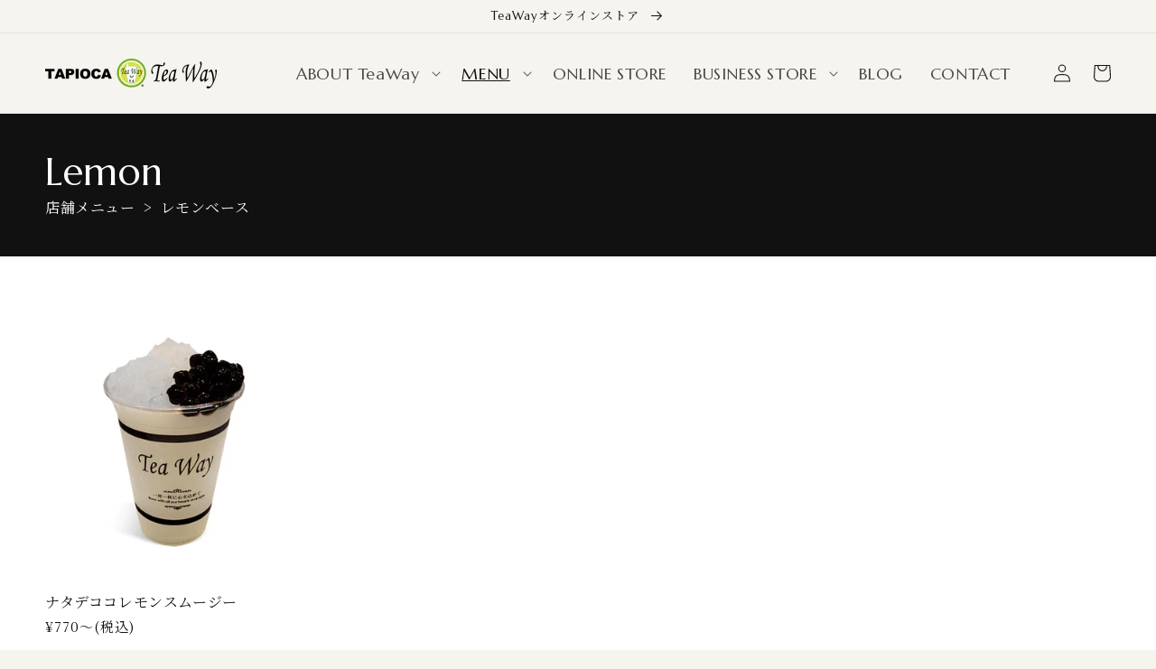

--- FILE ---
content_type: text/html; charset=utf-8
request_url: https://teaway.jp/collections/menu-lemon
body_size: 25300
content:
<!doctype html>
<html class="no-js" lang="ja">
  <head>
    <meta charset="utf-8">
    <meta http-equiv="X-UA-Compatible" content="IE=edge">
    <meta name="viewport" content="width=device-width,initial-scale=1">
    <meta name="theme-color" content="">
    <link rel="canonical" href="https://teaway.jp/collections/menu-lemon">
    <link rel="preconnect" href="https://cdn.shopify.com" crossorigin>
    
    <!-- Google Tag Manager -->
    <script>(function(w,d,s,l,i){w[l]=w[l]||[];w[l].push({'gtm.start':
    new Date().getTime(),event:'gtm.js'});var f=d.getElementsByTagName(s)[0],
    j=d.createElement(s),dl=l!='dataLayer'?'&l='+l:'';j.async=true;j.src=
    'https://www.googletagmanager.com/gtm.js?id='+i+dl;f.parentNode.insertBefore(j,f);
    })(window,document,'script','dataLayer','GTM-5LGG64T');</script>
    <!-- End Google Tag Manager --><link rel="preconnect" href="https://fonts.shopifycdn.com" crossorigin><title>
      Lemon
 &ndash; TeaWay</title>

    
      <meta name="description" content="レモンベース">
    

    

<meta property="og:site_name" content="TeaWay">
<meta property="og:url" content="https://teaway.jp/collections/menu-lemon">
<meta property="og:title" content="Lemon">
<meta property="og:type" content="product.group">
<meta property="og:description" content="レモンベース"><meta property="og:image" content="http://teaway.jp/cdn/shop/collections/3693d94447bc163749ca5c7f9867e3a7.jpg?v=1639737950">
  <meta property="og:image:secure_url" content="https://teaway.jp/cdn/shop/collections/3693d94447bc163749ca5c7f9867e3a7.jpg?v=1639737950">
  <meta property="og:image:width" content="2000">
  <meta property="og:image:height" content="1200"><meta name="twitter:site" content="@tapiocateaway"><meta name="twitter:card" content="summary_large_image">
<meta name="twitter:title" content="Lemon">
<meta name="twitter:description" content="レモンベース">

    
    <link rel="shortcut icon" href="//cdn.shopify.com/s/files/1/0596/3893/9814/files/favicon.ico?v=1640243719">

    <script src="//teaway.jp/cdn/shop/t/9/assets/global.js?v=159436397048101830151638865167" defer="defer"></script>
    <script>window.performance && window.performance.mark && window.performance.mark('shopify.content_for_header.start');</script><meta name="facebook-domain-verification" content="26nrdw709fmhyvroxfxks0789h0j7u">
<meta name="google-site-verification" content="4kAnUubRlWdTjuZOgyVnFmQFOwdtl2DPpmJ8otK6TzQ">
<meta name="google-site-verification" content="eQDd1ilA-qbLcJifyFGgiBrosKJA2p9mV6u3lnEM0mQ">
<meta name="facebook-domain-verification" content="qnds7y8gvfw1v9gntd3tohw6zuil7p">
<meta id="shopify-digital-wallet" name="shopify-digital-wallet" content="/59638939814/digital_wallets/dialog">
<meta name="shopify-checkout-api-token" content="1ed1c8e6770932c57c144df8c3e9bf95">
<link rel="alternate" type="application/atom+xml" title="Feed" href="/collections/menu-lemon.atom" />
<link rel="alternate" type="application/json+oembed" href="https://teaway.jp/collections/menu-lemon.oembed">
<script async="async" src="/checkouts/internal/preloads.js?locale=ja-JP"></script>
<link rel="preconnect" href="https://shop.app" crossorigin="anonymous">
<script async="async" src="https://shop.app/checkouts/internal/preloads.js?locale=ja-JP&shop_id=59638939814" crossorigin="anonymous"></script>
<script id="apple-pay-shop-capabilities" type="application/json">{"shopId":59638939814,"countryCode":"JP","currencyCode":"JPY","merchantCapabilities":["supports3DS"],"merchantId":"gid:\/\/shopify\/Shop\/59638939814","merchantName":"TeaWay","requiredBillingContactFields":["postalAddress","email","phone"],"requiredShippingContactFields":["postalAddress","email","phone"],"shippingType":"shipping","supportedNetworks":["visa","masterCard"],"total":{"type":"pending","label":"TeaWay","amount":"1.00"},"shopifyPaymentsEnabled":true,"supportsSubscriptions":true}</script>
<script id="shopify-features" type="application/json">{"accessToken":"1ed1c8e6770932c57c144df8c3e9bf95","betas":["rich-media-storefront-analytics"],"domain":"teaway.jp","predictiveSearch":false,"shopId":59638939814,"locale":"ja"}</script>
<script>var Shopify = Shopify || {};
Shopify.shop = "teaway-tapioca.myshopify.com";
Shopify.locale = "ja";
Shopify.currency = {"active":"JPY","rate":"1.0"};
Shopify.country = "JP";
Shopify.theme = {"name":"2021-12 コーポレートリニューアル","id":127997214886,"schema_name":"Dawn","schema_version":"2.2.0","theme_store_id":887,"role":"main"};
Shopify.theme.handle = "null";
Shopify.theme.style = {"id":null,"handle":null};
Shopify.cdnHost = "teaway.jp/cdn";
Shopify.routes = Shopify.routes || {};
Shopify.routes.root = "/";</script>
<script type="module">!function(o){(o.Shopify=o.Shopify||{}).modules=!0}(window);</script>
<script>!function(o){function n(){var o=[];function n(){o.push(Array.prototype.slice.apply(arguments))}return n.q=o,n}var t=o.Shopify=o.Shopify||{};t.loadFeatures=n(),t.autoloadFeatures=n()}(window);</script>
<script>
  window.ShopifyPay = window.ShopifyPay || {};
  window.ShopifyPay.apiHost = "shop.app\/pay";
  window.ShopifyPay.redirectState = null;
</script>
<script id="shop-js-analytics" type="application/json">{"pageType":"collection"}</script>
<script defer="defer" async type="module" src="//teaway.jp/cdn/shopifycloud/shop-js/modules/v2/client.init-shop-cart-sync_Cun6Ba8E.ja.esm.js"></script>
<script defer="defer" async type="module" src="//teaway.jp/cdn/shopifycloud/shop-js/modules/v2/chunk.common_DGWubyOB.esm.js"></script>
<script type="module">
  await import("//teaway.jp/cdn/shopifycloud/shop-js/modules/v2/client.init-shop-cart-sync_Cun6Ba8E.ja.esm.js");
await import("//teaway.jp/cdn/shopifycloud/shop-js/modules/v2/chunk.common_DGWubyOB.esm.js");

  window.Shopify.SignInWithShop?.initShopCartSync?.({"fedCMEnabled":true,"windoidEnabled":true});

</script>
<script>
  window.Shopify = window.Shopify || {};
  if (!window.Shopify.featureAssets) window.Shopify.featureAssets = {};
  window.Shopify.featureAssets['shop-js'] = {"shop-cart-sync":["modules/v2/client.shop-cart-sync_kpadWrR6.ja.esm.js","modules/v2/chunk.common_DGWubyOB.esm.js"],"init-fed-cm":["modules/v2/client.init-fed-cm_deEwcgdG.ja.esm.js","modules/v2/chunk.common_DGWubyOB.esm.js"],"shop-button":["modules/v2/client.shop-button_Bgl7Akkx.ja.esm.js","modules/v2/chunk.common_DGWubyOB.esm.js"],"shop-cash-offers":["modules/v2/client.shop-cash-offers_CGfJizyJ.ja.esm.js","modules/v2/chunk.common_DGWubyOB.esm.js","modules/v2/chunk.modal_Ba7vk6QP.esm.js"],"init-windoid":["modules/v2/client.init-windoid_DLaIoEuB.ja.esm.js","modules/v2/chunk.common_DGWubyOB.esm.js"],"shop-toast-manager":["modules/v2/client.shop-toast-manager_BZdAlEPY.ja.esm.js","modules/v2/chunk.common_DGWubyOB.esm.js"],"init-shop-email-lookup-coordinator":["modules/v2/client.init-shop-email-lookup-coordinator_BxGPdBrh.ja.esm.js","modules/v2/chunk.common_DGWubyOB.esm.js"],"init-shop-cart-sync":["modules/v2/client.init-shop-cart-sync_Cun6Ba8E.ja.esm.js","modules/v2/chunk.common_DGWubyOB.esm.js"],"avatar":["modules/v2/client.avatar_BTnouDA3.ja.esm.js"],"pay-button":["modules/v2/client.pay-button_iRJggQYg.ja.esm.js","modules/v2/chunk.common_DGWubyOB.esm.js"],"init-customer-accounts":["modules/v2/client.init-customer-accounts_BbQrQ-BF.ja.esm.js","modules/v2/client.shop-login-button_CXxZBmJa.ja.esm.js","modules/v2/chunk.common_DGWubyOB.esm.js","modules/v2/chunk.modal_Ba7vk6QP.esm.js"],"init-shop-for-new-customer-accounts":["modules/v2/client.init-shop-for-new-customer-accounts_48e-446J.ja.esm.js","modules/v2/client.shop-login-button_CXxZBmJa.ja.esm.js","modules/v2/chunk.common_DGWubyOB.esm.js","modules/v2/chunk.modal_Ba7vk6QP.esm.js"],"shop-login-button":["modules/v2/client.shop-login-button_CXxZBmJa.ja.esm.js","modules/v2/chunk.common_DGWubyOB.esm.js","modules/v2/chunk.modal_Ba7vk6QP.esm.js"],"init-customer-accounts-sign-up":["modules/v2/client.init-customer-accounts-sign-up_Bb65hYMR.ja.esm.js","modules/v2/client.shop-login-button_CXxZBmJa.ja.esm.js","modules/v2/chunk.common_DGWubyOB.esm.js","modules/v2/chunk.modal_Ba7vk6QP.esm.js"],"shop-follow-button":["modules/v2/client.shop-follow-button_BO2OQvUT.ja.esm.js","modules/v2/chunk.common_DGWubyOB.esm.js","modules/v2/chunk.modal_Ba7vk6QP.esm.js"],"checkout-modal":["modules/v2/client.checkout-modal__QRFVvMA.ja.esm.js","modules/v2/chunk.common_DGWubyOB.esm.js","modules/v2/chunk.modal_Ba7vk6QP.esm.js"],"lead-capture":["modules/v2/client.lead-capture_Be4qr8sG.ja.esm.js","modules/v2/chunk.common_DGWubyOB.esm.js","modules/v2/chunk.modal_Ba7vk6QP.esm.js"],"shop-login":["modules/v2/client.shop-login_BCaq99Td.ja.esm.js","modules/v2/chunk.common_DGWubyOB.esm.js","modules/v2/chunk.modal_Ba7vk6QP.esm.js"],"payment-terms":["modules/v2/client.payment-terms_C-1Cu6jg.ja.esm.js","modules/v2/chunk.common_DGWubyOB.esm.js","modules/v2/chunk.modal_Ba7vk6QP.esm.js"]};
</script>
<script>(function() {
  var isLoaded = false;
  function asyncLoad() {
    if (isLoaded) return;
    isLoaded = true;
    var urls = ["https:\/\/cdn-bundler.nice-team.net\/app\/js\/bundler.js?shop=teaway-tapioca.myshopify.com","\/\/cdn.shopify.com\/proxy\/cbbe570c191ce90f89cf1b9cd6de747c73f56cfe396d78f782030172fc294ea0\/shippingmanagerprod.z11.web.core.windows.net\/teaway-tapioca.myshopify.com_haiso_datetimespecific.js?v=20251119101417\u0026shop=teaway-tapioca.myshopify.com\u0026sp-cache-control=cHVibGljLCBtYXgtYWdlPTkwMA"];
    for (var i = 0; i < urls.length; i++) {
      var s = document.createElement('script');
      s.type = 'text/javascript';
      s.async = true;
      s.src = urls[i];
      var x = document.getElementsByTagName('script')[0];
      x.parentNode.insertBefore(s, x);
    }
  };
  if(window.attachEvent) {
    window.attachEvent('onload', asyncLoad);
  } else {
    window.addEventListener('load', asyncLoad, false);
  }
})();</script>
<script id="__st">var __st={"a":59638939814,"offset":32400,"reqid":"9bbb3218-5ffd-4e82-ad3d-0283d0b6c830-1768597395","pageurl":"teaway.jp\/collections\/menu-lemon","u":"4ea269cfcf2d","p":"collection","rtyp":"collection","rid":282187169958};</script>
<script>window.ShopifyPaypalV4VisibilityTracking = true;</script>
<script id="captcha-bootstrap">!function(){'use strict';const t='contact',e='account',n='new_comment',o=[[t,t],['blogs',n],['comments',n],[t,'customer']],c=[[e,'customer_login'],[e,'guest_login'],[e,'recover_customer_password'],[e,'create_customer']],r=t=>t.map((([t,e])=>`form[action*='/${t}']:not([data-nocaptcha='true']) input[name='form_type'][value='${e}']`)).join(','),a=t=>()=>t?[...document.querySelectorAll(t)].map((t=>t.form)):[];function s(){const t=[...o],e=r(t);return a(e)}const i='password',u='form_key',d=['recaptcha-v3-token','g-recaptcha-response','h-captcha-response',i],f=()=>{try{return window.sessionStorage}catch{return}},m='__shopify_v',_=t=>t.elements[u];function p(t,e,n=!1){try{const o=window.sessionStorage,c=JSON.parse(o.getItem(e)),{data:r}=function(t){const{data:e,action:n}=t;return t[m]||n?{data:e,action:n}:{data:t,action:n}}(c);for(const[e,n]of Object.entries(r))t.elements[e]&&(t.elements[e].value=n);n&&o.removeItem(e)}catch(o){console.error('form repopulation failed',{error:o})}}const l='form_type',E='cptcha';function T(t){t.dataset[E]=!0}const w=window,h=w.document,L='Shopify',v='ce_forms',y='captcha';let A=!1;((t,e)=>{const n=(g='f06e6c50-85a8-45c8-87d0-21a2b65856fe',I='https://cdn.shopify.com/shopifycloud/storefront-forms-hcaptcha/ce_storefront_forms_captcha_hcaptcha.v1.5.2.iife.js',D={infoText:'hCaptchaによる保護',privacyText:'プライバシー',termsText:'利用規約'},(t,e,n)=>{const o=w[L][v],c=o.bindForm;if(c)return c(t,g,e,D).then(n);var r;o.q.push([[t,g,e,D],n]),r=I,A||(h.body.append(Object.assign(h.createElement('script'),{id:'captcha-provider',async:!0,src:r})),A=!0)});var g,I,D;w[L]=w[L]||{},w[L][v]=w[L][v]||{},w[L][v].q=[],w[L][y]=w[L][y]||{},w[L][y].protect=function(t,e){n(t,void 0,e),T(t)},Object.freeze(w[L][y]),function(t,e,n,w,h,L){const[v,y,A,g]=function(t,e,n){const i=e?o:[],u=t?c:[],d=[...i,...u],f=r(d),m=r(i),_=r(d.filter((([t,e])=>n.includes(e))));return[a(f),a(m),a(_),s()]}(w,h,L),I=t=>{const e=t.target;return e instanceof HTMLFormElement?e:e&&e.form},D=t=>v().includes(t);t.addEventListener('submit',(t=>{const e=I(t);if(!e)return;const n=D(e)&&!e.dataset.hcaptchaBound&&!e.dataset.recaptchaBound,o=_(e),c=g().includes(e)&&(!o||!o.value);(n||c)&&t.preventDefault(),c&&!n&&(function(t){try{if(!f())return;!function(t){const e=f();if(!e)return;const n=_(t);if(!n)return;const o=n.value;o&&e.removeItem(o)}(t);const e=Array.from(Array(32),(()=>Math.random().toString(36)[2])).join('');!function(t,e){_(t)||t.append(Object.assign(document.createElement('input'),{type:'hidden',name:u})),t.elements[u].value=e}(t,e),function(t,e){const n=f();if(!n)return;const o=[...t.querySelectorAll(`input[type='${i}']`)].map((({name:t})=>t)),c=[...d,...o],r={};for(const[a,s]of new FormData(t).entries())c.includes(a)||(r[a]=s);n.setItem(e,JSON.stringify({[m]:1,action:t.action,data:r}))}(t,e)}catch(e){console.error('failed to persist form',e)}}(e),e.submit())}));const S=(t,e)=>{t&&!t.dataset[E]&&(n(t,e.some((e=>e===t))),T(t))};for(const o of['focusin','change'])t.addEventListener(o,(t=>{const e=I(t);D(e)&&S(e,y())}));const B=e.get('form_key'),M=e.get(l),P=B&&M;t.addEventListener('DOMContentLoaded',(()=>{const t=y();if(P)for(const e of t)e.elements[l].value===M&&p(e,B);[...new Set([...A(),...v().filter((t=>'true'===t.dataset.shopifyCaptcha))])].forEach((e=>S(e,t)))}))}(h,new URLSearchParams(w.location.search),n,t,e,['guest_login'])})(!0,!0)}();</script>
<script integrity="sha256-4kQ18oKyAcykRKYeNunJcIwy7WH5gtpwJnB7kiuLZ1E=" data-source-attribution="shopify.loadfeatures" defer="defer" src="//teaway.jp/cdn/shopifycloud/storefront/assets/storefront/load_feature-a0a9edcb.js" crossorigin="anonymous"></script>
<script crossorigin="anonymous" defer="defer" src="//teaway.jp/cdn/shopifycloud/storefront/assets/shopify_pay/storefront-65b4c6d7.js?v=20250812"></script>
<script data-source-attribution="shopify.dynamic_checkout.dynamic.init">var Shopify=Shopify||{};Shopify.PaymentButton=Shopify.PaymentButton||{isStorefrontPortableWallets:!0,init:function(){window.Shopify.PaymentButton.init=function(){};var t=document.createElement("script");t.src="https://teaway.jp/cdn/shopifycloud/portable-wallets/latest/portable-wallets.ja.js",t.type="module",document.head.appendChild(t)}};
</script>
<script data-source-attribution="shopify.dynamic_checkout.buyer_consent">
  function portableWalletsHideBuyerConsent(e){var t=document.getElementById("shopify-buyer-consent"),n=document.getElementById("shopify-subscription-policy-button");t&&n&&(t.classList.add("hidden"),t.setAttribute("aria-hidden","true"),n.removeEventListener("click",e))}function portableWalletsShowBuyerConsent(e){var t=document.getElementById("shopify-buyer-consent"),n=document.getElementById("shopify-subscription-policy-button");t&&n&&(t.classList.remove("hidden"),t.removeAttribute("aria-hidden"),n.addEventListener("click",e))}window.Shopify?.PaymentButton&&(window.Shopify.PaymentButton.hideBuyerConsent=portableWalletsHideBuyerConsent,window.Shopify.PaymentButton.showBuyerConsent=portableWalletsShowBuyerConsent);
</script>
<script data-source-attribution="shopify.dynamic_checkout.cart.bootstrap">document.addEventListener("DOMContentLoaded",(function(){function t(){return document.querySelector("shopify-accelerated-checkout-cart, shopify-accelerated-checkout")}if(t())Shopify.PaymentButton.init();else{new MutationObserver((function(e,n){t()&&(Shopify.PaymentButton.init(),n.disconnect())})).observe(document.body,{childList:!0,subtree:!0})}}));
</script>
<link id="shopify-accelerated-checkout-styles" rel="stylesheet" media="screen" href="https://teaway.jp/cdn/shopifycloud/portable-wallets/latest/accelerated-checkout-backwards-compat.css" crossorigin="anonymous">
<style id="shopify-accelerated-checkout-cart">
        #shopify-buyer-consent {
  margin-top: 1em;
  display: inline-block;
  width: 100%;
}

#shopify-buyer-consent.hidden {
  display: none;
}

#shopify-subscription-policy-button {
  background: none;
  border: none;
  padding: 0;
  text-decoration: underline;
  font-size: inherit;
  cursor: pointer;
}

#shopify-subscription-policy-button::before {
  box-shadow: none;
}

      </style>
<script id="sections-script" data-sections="header,footer" defer="defer" src="//teaway.jp/cdn/shop/t/9/compiled_assets/scripts.js?v=12065"></script>
<script>window.performance && window.performance.mark && window.performance.mark('shopify.content_for_header.end');</script>


    <style data-shopify>
      
      
      
      
      @font-face {
  font-family: "Alegreya Sans";
  font-weight: 500;
  font-style: normal;
  font-display: swap;
  src: url("//teaway.jp/cdn/fonts/alegreya_sans/alegreyasans_n5.f0aec68ae52856bf4ae850bccaee669f9534ca16.woff2") format("woff2"),
       url("//teaway.jp/cdn/fonts/alegreya_sans/alegreyasans_n5.091e8b3cf84229df0381e54d853b071df25a649f.woff") format("woff");
}


      :root {
        --font-body-family: "ヒラギノ明朝 Pro", "Hiragino Mincho Pro", "Noto Serif JP", "MS P明朝", "MS PMincho", serif;
        --font-body-style: normal;
        --font-body-weight: 400;

        --font-heading-family: 'Marcellus', "ヒラギノ明朝 Pro", "Hiragino Mincho Pro", "Noto Serif JP", "MS P明朝", "MS PMincho", serif;
        --font-heading-style: normal;
        --font-heading-weight: 500;

        --color-base-text: 17, 17, 17;
        --color-base-background-1: 246, 244, 239;
        --color-base-background-2: 17, 17, 17;
        --color-base-solid-button-labels: 255, 255, 255;
        --color-base-outline-button-labels: 107, 139, 0;
        --color-base-accent-1: 107, 139, 0;
        --color-base-accent-2: 237, 174, 0;
        --payment-terms-background-color: #f6f4ef;

        --gradient-base-background-1: #f6f4ef;
        --gradient-base-background-2: #111111;
        --gradient-base-accent-1: #6b8b00;
        --gradient-base-accent-2: #edae00;

        --page-width: 160rem;
        --page-width-margin: calc(2rem + 5vw);
      }

      *,
      *::before,
      *::after {
        box-sizing: inherit;
      }

      html {
        box-sizing: border-box;
        font-size: 62.5%;
        height: 100%;
      }

      body {
        display: grid;
        grid-template-rows: auto auto 1fr auto;
        grid-template-columns: 100%;
        min-height: 100%;
        margin: 0;
        font-size: 1.5rem;
        letter-spacing: 0.06rem;
        line-height: 1.8;
        font-family: var(--font-body-family);
        font-style: var(--font-body-style);
        font-weight: var(--font-body-weight);
      }

      @media screen and (min-width: 750px) {
        body {
          font-size: 1.6rem;
        }
      }
    </style>
    
    <link rel="preconnect" href="https://fonts.googleapis.com">
    <link rel="preconnect" href="https://fonts.gstatic.com" crossorigin>
    <link href="https://fonts.googleapis.com/css2?family=Marcellus&family=Noto+Serif+JP&display=swap" rel="stylesheet">
    
    <link href="//teaway.jp/cdn/shop/t/9/assets/base.css?v=128518852249993586791727856914" rel="stylesheet" type="text/css" media="all" />
    <link href="//teaway.jp/cdn/shop/t/9/assets/Base-Add.css?v=131410590210518856061639123725" rel="stylesheet" type="text/css" media="all" />
    <link href="//teaway.jp/cdn/shop/t/9/assets/Common.css?v=56482938961474963991659941219" rel="stylesheet" type="text/css" media="all" />
    <link href="//teaway.jp/cdn/shop/t/9/assets/Component.css?v=66334292569300758301647245263" rel="stylesheet" type="text/css" media="all" />
<link rel="preload" as="font" href="//teaway.jp/cdn/fonts/alegreya_sans/alegreyasans_n5.f0aec68ae52856bf4ae850bccaee669f9534ca16.woff2" type="font/woff2" crossorigin><link rel="stylesheet" href="//teaway.jp/cdn/shop/t/9/assets/component-predictive-search.css?v=171342419786403665911638865158" media="print" onload="this.media='all'"><script>document.documentElement.className = document.documentElement.className.replace('no-js', 'js');</script>
    
    <!-- fbドメイン認証 -->
    <meta name="facebook-domain-verification" content="4vcrpvtxgkkxi11nbrr21p9gi4na7d" />
    <!-- fbドメイン認証 -->
    
    <!-- fbドメイン認証 myshopify -->
    <meta name="facebook-domain-verification" content="qnds7y8gvfw1v9gntd3tohw6zuil7p" />
    <!-- fbドメイン認証 myshopify -->
    <!-- pinterest -->
    <meta name="p:domain_verify" content="471941980938a82f9f18ca83e907e239"/>

  <!-- BEGIN app block: shopify://apps/yotpo-product-reviews/blocks/settings/eb7dfd7d-db44-4334-bc49-c893b51b36cf -->


  <script type="text/javascript" src="https://cdn-widgetsrepository.yotpo.com/v1/loader/v5YR9mwtkGetUjM42Yau1Eqz2ssdX939EsI3yN2x?languageCode=ja" async></script>



  
<!-- END app block --><script src="https://cdn.shopify.com/extensions/98609345-6027-4701-9e3f-4907c6a214d4/promolayer-11/assets/promolayer_loader.js" type="text/javascript" defer="defer"></script>
<link href="https://monorail-edge.shopifysvc.com" rel="dns-prefetch">
<script>(function(){if ("sendBeacon" in navigator && "performance" in window) {try {var session_token_from_headers = performance.getEntriesByType('navigation')[0].serverTiming.find(x => x.name == '_s').description;} catch {var session_token_from_headers = undefined;}var session_cookie_matches = document.cookie.match(/_shopify_s=([^;]*)/);var session_token_from_cookie = session_cookie_matches && session_cookie_matches.length === 2 ? session_cookie_matches[1] : "";var session_token = session_token_from_headers || session_token_from_cookie || "";function handle_abandonment_event(e) {var entries = performance.getEntries().filter(function(entry) {return /monorail-edge.shopifysvc.com/.test(entry.name);});if (!window.abandonment_tracked && entries.length === 0) {window.abandonment_tracked = true;var currentMs = Date.now();var navigation_start = performance.timing.navigationStart;var payload = {shop_id: 59638939814,url: window.location.href,navigation_start,duration: currentMs - navigation_start,session_token,page_type: "collection"};window.navigator.sendBeacon("https://monorail-edge.shopifysvc.com/v1/produce", JSON.stringify({schema_id: "online_store_buyer_site_abandonment/1.1",payload: payload,metadata: {event_created_at_ms: currentMs,event_sent_at_ms: currentMs}}));}}window.addEventListener('pagehide', handle_abandonment_event);}}());</script>
<script id="web-pixels-manager-setup">(function e(e,d,r,n,o){if(void 0===o&&(o={}),!Boolean(null===(a=null===(i=window.Shopify)||void 0===i?void 0:i.analytics)||void 0===a?void 0:a.replayQueue)){var i,a;window.Shopify=window.Shopify||{};var t=window.Shopify;t.analytics=t.analytics||{};var s=t.analytics;s.replayQueue=[],s.publish=function(e,d,r){return s.replayQueue.push([e,d,r]),!0};try{self.performance.mark("wpm:start")}catch(e){}var l=function(){var e={modern:/Edge?\/(1{2}[4-9]|1[2-9]\d|[2-9]\d{2}|\d{4,})\.\d+(\.\d+|)|Firefox\/(1{2}[4-9]|1[2-9]\d|[2-9]\d{2}|\d{4,})\.\d+(\.\d+|)|Chrom(ium|e)\/(9{2}|\d{3,})\.\d+(\.\d+|)|(Maci|X1{2}).+ Version\/(15\.\d+|(1[6-9]|[2-9]\d|\d{3,})\.\d+)([,.]\d+|)( \(\w+\)|)( Mobile\/\w+|) Safari\/|Chrome.+OPR\/(9{2}|\d{3,})\.\d+\.\d+|(CPU[ +]OS|iPhone[ +]OS|CPU[ +]iPhone|CPU IPhone OS|CPU iPad OS)[ +]+(15[._]\d+|(1[6-9]|[2-9]\d|\d{3,})[._]\d+)([._]\d+|)|Android:?[ /-](13[3-9]|1[4-9]\d|[2-9]\d{2}|\d{4,})(\.\d+|)(\.\d+|)|Android.+Firefox\/(13[5-9]|1[4-9]\d|[2-9]\d{2}|\d{4,})\.\d+(\.\d+|)|Android.+Chrom(ium|e)\/(13[3-9]|1[4-9]\d|[2-9]\d{2}|\d{4,})\.\d+(\.\d+|)|SamsungBrowser\/([2-9]\d|\d{3,})\.\d+/,legacy:/Edge?\/(1[6-9]|[2-9]\d|\d{3,})\.\d+(\.\d+|)|Firefox\/(5[4-9]|[6-9]\d|\d{3,})\.\d+(\.\d+|)|Chrom(ium|e)\/(5[1-9]|[6-9]\d|\d{3,})\.\d+(\.\d+|)([\d.]+$|.*Safari\/(?![\d.]+ Edge\/[\d.]+$))|(Maci|X1{2}).+ Version\/(10\.\d+|(1[1-9]|[2-9]\d|\d{3,})\.\d+)([,.]\d+|)( \(\w+\)|)( Mobile\/\w+|) Safari\/|Chrome.+OPR\/(3[89]|[4-9]\d|\d{3,})\.\d+\.\d+|(CPU[ +]OS|iPhone[ +]OS|CPU[ +]iPhone|CPU IPhone OS|CPU iPad OS)[ +]+(10[._]\d+|(1[1-9]|[2-9]\d|\d{3,})[._]\d+)([._]\d+|)|Android:?[ /-](13[3-9]|1[4-9]\d|[2-9]\d{2}|\d{4,})(\.\d+|)(\.\d+|)|Mobile Safari.+OPR\/([89]\d|\d{3,})\.\d+\.\d+|Android.+Firefox\/(13[5-9]|1[4-9]\d|[2-9]\d{2}|\d{4,})\.\d+(\.\d+|)|Android.+Chrom(ium|e)\/(13[3-9]|1[4-9]\d|[2-9]\d{2}|\d{4,})\.\d+(\.\d+|)|Android.+(UC? ?Browser|UCWEB|U3)[ /]?(15\.([5-9]|\d{2,})|(1[6-9]|[2-9]\d|\d{3,})\.\d+)\.\d+|SamsungBrowser\/(5\.\d+|([6-9]|\d{2,})\.\d+)|Android.+MQ{2}Browser\/(14(\.(9|\d{2,})|)|(1[5-9]|[2-9]\d|\d{3,})(\.\d+|))(\.\d+|)|K[Aa][Ii]OS\/(3\.\d+|([4-9]|\d{2,})\.\d+)(\.\d+|)/},d=e.modern,r=e.legacy,n=navigator.userAgent;return n.match(d)?"modern":n.match(r)?"legacy":"unknown"}(),u="modern"===l?"modern":"legacy",c=(null!=n?n:{modern:"",legacy:""})[u],f=function(e){return[e.baseUrl,"/wpm","/b",e.hashVersion,"modern"===e.buildTarget?"m":"l",".js"].join("")}({baseUrl:d,hashVersion:r,buildTarget:u}),m=function(e){var d=e.version,r=e.bundleTarget,n=e.surface,o=e.pageUrl,i=e.monorailEndpoint;return{emit:function(e){var a=e.status,t=e.errorMsg,s=(new Date).getTime(),l=JSON.stringify({metadata:{event_sent_at_ms:s},events:[{schema_id:"web_pixels_manager_load/3.1",payload:{version:d,bundle_target:r,page_url:o,status:a,surface:n,error_msg:t},metadata:{event_created_at_ms:s}}]});if(!i)return console&&console.warn&&console.warn("[Web Pixels Manager] No Monorail endpoint provided, skipping logging."),!1;try{return self.navigator.sendBeacon.bind(self.navigator)(i,l)}catch(e){}var u=new XMLHttpRequest;try{return u.open("POST",i,!0),u.setRequestHeader("Content-Type","text/plain"),u.send(l),!0}catch(e){return console&&console.warn&&console.warn("[Web Pixels Manager] Got an unhandled error while logging to Monorail."),!1}}}}({version:r,bundleTarget:l,surface:e.surface,pageUrl:self.location.href,monorailEndpoint:e.monorailEndpoint});try{o.browserTarget=l,function(e){var d=e.src,r=e.async,n=void 0===r||r,o=e.onload,i=e.onerror,a=e.sri,t=e.scriptDataAttributes,s=void 0===t?{}:t,l=document.createElement("script"),u=document.querySelector("head"),c=document.querySelector("body");if(l.async=n,l.src=d,a&&(l.integrity=a,l.crossOrigin="anonymous"),s)for(var f in s)if(Object.prototype.hasOwnProperty.call(s,f))try{l.dataset[f]=s[f]}catch(e){}if(o&&l.addEventListener("load",o),i&&l.addEventListener("error",i),u)u.appendChild(l);else{if(!c)throw new Error("Did not find a head or body element to append the script");c.appendChild(l)}}({src:f,async:!0,onload:function(){if(!function(){var e,d;return Boolean(null===(d=null===(e=window.Shopify)||void 0===e?void 0:e.analytics)||void 0===d?void 0:d.initialized)}()){var d=window.webPixelsManager.init(e)||void 0;if(d){var r=window.Shopify.analytics;r.replayQueue.forEach((function(e){var r=e[0],n=e[1],o=e[2];d.publishCustomEvent(r,n,o)})),r.replayQueue=[],r.publish=d.publishCustomEvent,r.visitor=d.visitor,r.initialized=!0}}},onerror:function(){return m.emit({status:"failed",errorMsg:"".concat(f," has failed to load")})},sri:function(e){var d=/^sha384-[A-Za-z0-9+/=]+$/;return"string"==typeof e&&d.test(e)}(c)?c:"",scriptDataAttributes:o}),m.emit({status:"loading"})}catch(e){m.emit({status:"failed",errorMsg:(null==e?void 0:e.message)||"Unknown error"})}}})({shopId: 59638939814,storefrontBaseUrl: "https://teaway.jp",extensionsBaseUrl: "https://extensions.shopifycdn.com/cdn/shopifycloud/web-pixels-manager",monorailEndpoint: "https://monorail-edge.shopifysvc.com/unstable/produce_batch",surface: "storefront-renderer",enabledBetaFlags: ["2dca8a86"],webPixelsConfigList: [{"id":"672235686","configuration":"{\"config\":\"{\\\"google_tag_ids\\\":[\\\"G-0NLPR68NHH\\\",\\\"AW-17491649651\\\",\\\"GT-WKXRF7M\\\"],\\\"target_country\\\":\\\"JP\\\",\\\"gtag_events\\\":[{\\\"type\\\":\\\"begin_checkout\\\",\\\"action_label\\\":[\\\"G-0NLPR68NHH\\\",\\\"AW-17491649651\\\/tQN2CMbirYkbEPPI1ZRB\\\"]},{\\\"type\\\":\\\"search\\\",\\\"action_label\\\":[\\\"G-0NLPR68NHH\\\",\\\"AW-17491649651\\\/EJKVCJDMrokbEPPI1ZRB\\\"]},{\\\"type\\\":\\\"view_item\\\",\\\"action_label\\\":[\\\"G-0NLPR68NHH\\\",\\\"AW-17491649651\\\/1UICCI3MrokbEPPI1ZRB\\\",\\\"MC-5LT8X1SV1H\\\"]},{\\\"type\\\":\\\"purchase\\\",\\\"action_label\\\":[\\\"G-0NLPR68NHH\\\",\\\"AW-17491649651\\\/XkzRCMPirYkbEPPI1ZRB\\\",\\\"MC-5LT8X1SV1H\\\"]},{\\\"type\\\":\\\"page_view\\\",\\\"action_label\\\":[\\\"G-0NLPR68NHH\\\",\\\"AW-17491649651\\\/E6LPCMzirYkbEPPI1ZRB\\\",\\\"MC-5LT8X1SV1H\\\"]},{\\\"type\\\":\\\"add_payment_info\\\",\\\"action_label\\\":[\\\"G-0NLPR68NHH\\\",\\\"AW-17491649651\\\/rmoHCJPMrokbEPPI1ZRB\\\"]},{\\\"type\\\":\\\"add_to_cart\\\",\\\"action_label\\\":[\\\"G-0NLPR68NHH\\\",\\\"AW-17491649651\\\/ciQpCMnirYkbEPPI1ZRB\\\"]}],\\\"enable_monitoring_mode\\\":false}\"}","eventPayloadVersion":"v1","runtimeContext":"OPEN","scriptVersion":"b2a88bafab3e21179ed38636efcd8a93","type":"APP","apiClientId":1780363,"privacyPurposes":[],"dataSharingAdjustments":{"protectedCustomerApprovalScopes":["read_customer_address","read_customer_email","read_customer_name","read_customer_personal_data","read_customer_phone"]}},{"id":"96731302","configuration":"{\"tagID\":\"2612980965906\"}","eventPayloadVersion":"v1","runtimeContext":"STRICT","scriptVersion":"18031546ee651571ed29edbe71a3550b","type":"APP","apiClientId":3009811,"privacyPurposes":["ANALYTICS","MARKETING","SALE_OF_DATA"],"dataSharingAdjustments":{"protectedCustomerApprovalScopes":["read_customer_address","read_customer_email","read_customer_name","read_customer_personal_data","read_customer_phone"]}},{"id":"shopify-app-pixel","configuration":"{}","eventPayloadVersion":"v1","runtimeContext":"STRICT","scriptVersion":"0450","apiClientId":"shopify-pixel","type":"APP","privacyPurposes":["ANALYTICS","MARKETING"]},{"id":"shopify-custom-pixel","eventPayloadVersion":"v1","runtimeContext":"LAX","scriptVersion":"0450","apiClientId":"shopify-pixel","type":"CUSTOM","privacyPurposes":["ANALYTICS","MARKETING"]}],isMerchantRequest: false,initData: {"shop":{"name":"TeaWay","paymentSettings":{"currencyCode":"JPY"},"myshopifyDomain":"teaway-tapioca.myshopify.com","countryCode":"JP","storefrontUrl":"https:\/\/teaway.jp"},"customer":null,"cart":null,"checkout":null,"productVariants":[],"purchasingCompany":null},},"https://teaway.jp/cdn","fcfee988w5aeb613cpc8e4bc33m6693e112",{"modern":"","legacy":""},{"shopId":"59638939814","storefrontBaseUrl":"https:\/\/teaway.jp","extensionBaseUrl":"https:\/\/extensions.shopifycdn.com\/cdn\/shopifycloud\/web-pixels-manager","surface":"storefront-renderer","enabledBetaFlags":"[\"2dca8a86\"]","isMerchantRequest":"false","hashVersion":"fcfee988w5aeb613cpc8e4bc33m6693e112","publish":"custom","events":"[[\"page_viewed\",{}],[\"collection_viewed\",{\"collection\":{\"id\":\"282187169958\",\"title\":\"Lemon\",\"productVariants\":[{\"price\":{\"amount\":770.0,\"currencyCode\":\"JPY\"},\"product\":{\"title\":\"ナタデココレモンスムージー\",\"vendor\":\"teaway-tapioca\",\"id\":\"7202064433318\",\"untranslatedTitle\":\"ナタデココレモンスムージー\",\"url\":\"\/products\/%E3%83%8A%E3%82%BF%E3%83%87%E3%82%B3%E3%82%B3%E3%83%AC%E3%83%A2%E3%83%B3%E3%82%B9%E3%83%A0%E3%83%BC%E3%82%B8%E3%83%BC\",\"type\":\"店舗商品\"},\"id\":\"41928588984486\",\"image\":{\"src\":\"\/\/teaway.jp\/cdn\/shop\/files\/S_756a958c-8c49-4428-acd6-52501e6ddc84.jpg?v=1726046871\"},\"sku\":null,\"title\":\"テイクアウト \/ R\",\"untranslatedTitle\":\"テイクアウト \/ R\"}]}}]]"});</script><script>
  window.ShopifyAnalytics = window.ShopifyAnalytics || {};
  window.ShopifyAnalytics.meta = window.ShopifyAnalytics.meta || {};
  window.ShopifyAnalytics.meta.currency = 'JPY';
  var meta = {"products":[{"id":7202064433318,"gid":"gid:\/\/shopify\/Product\/7202064433318","vendor":"teaway-tapioca","type":"店舗商品","handle":"ナタデココレモンスムージー","variants":[{"id":41928588984486,"price":77000,"name":"ナタデココレモンスムージー - テイクアウト \/ R","public_title":"テイクアウト \/ R","sku":null},{"id":46186128146598,"price":91000,"name":"ナタデココレモンスムージー - テイクアウト \/ L","public_title":"テイクアウト \/ L","sku":null},{"id":41928589017254,"price":78400,"name":"ナタデココレモンスムージー - イートイン \/ R","public_title":"イートイン \/ R","sku":null},{"id":46186128179366,"price":92700,"name":"ナタデココレモンスムージー - イートイン \/ L","public_title":"イートイン \/ L","sku":null}],"remote":false}],"page":{"pageType":"collection","resourceType":"collection","resourceId":282187169958,"requestId":"9bbb3218-5ffd-4e82-ad3d-0283d0b6c830-1768597395"}};
  for (var attr in meta) {
    window.ShopifyAnalytics.meta[attr] = meta[attr];
  }
</script>
<script class="analytics">
  (function () {
    var customDocumentWrite = function(content) {
      var jquery = null;

      if (window.jQuery) {
        jquery = window.jQuery;
      } else if (window.Checkout && window.Checkout.$) {
        jquery = window.Checkout.$;
      }

      if (jquery) {
        jquery('body').append(content);
      }
    };

    var hasLoggedConversion = function(token) {
      if (token) {
        return document.cookie.indexOf('loggedConversion=' + token) !== -1;
      }
      return false;
    }

    var setCookieIfConversion = function(token) {
      if (token) {
        var twoMonthsFromNow = new Date(Date.now());
        twoMonthsFromNow.setMonth(twoMonthsFromNow.getMonth() + 2);

        document.cookie = 'loggedConversion=' + token + '; expires=' + twoMonthsFromNow;
      }
    }

    var trekkie = window.ShopifyAnalytics.lib = window.trekkie = window.trekkie || [];
    if (trekkie.integrations) {
      return;
    }
    trekkie.methods = [
      'identify',
      'page',
      'ready',
      'track',
      'trackForm',
      'trackLink'
    ];
    trekkie.factory = function(method) {
      return function() {
        var args = Array.prototype.slice.call(arguments);
        args.unshift(method);
        trekkie.push(args);
        return trekkie;
      };
    };
    for (var i = 0; i < trekkie.methods.length; i++) {
      var key = trekkie.methods[i];
      trekkie[key] = trekkie.factory(key);
    }
    trekkie.load = function(config) {
      trekkie.config = config || {};
      trekkie.config.initialDocumentCookie = document.cookie;
      var first = document.getElementsByTagName('script')[0];
      var script = document.createElement('script');
      script.type = 'text/javascript';
      script.onerror = function(e) {
        var scriptFallback = document.createElement('script');
        scriptFallback.type = 'text/javascript';
        scriptFallback.onerror = function(error) {
                var Monorail = {
      produce: function produce(monorailDomain, schemaId, payload) {
        var currentMs = new Date().getTime();
        var event = {
          schema_id: schemaId,
          payload: payload,
          metadata: {
            event_created_at_ms: currentMs,
            event_sent_at_ms: currentMs
          }
        };
        return Monorail.sendRequest("https://" + monorailDomain + "/v1/produce", JSON.stringify(event));
      },
      sendRequest: function sendRequest(endpointUrl, payload) {
        // Try the sendBeacon API
        if (window && window.navigator && typeof window.navigator.sendBeacon === 'function' && typeof window.Blob === 'function' && !Monorail.isIos12()) {
          var blobData = new window.Blob([payload], {
            type: 'text/plain'
          });

          if (window.navigator.sendBeacon(endpointUrl, blobData)) {
            return true;
          } // sendBeacon was not successful

        } // XHR beacon

        var xhr = new XMLHttpRequest();

        try {
          xhr.open('POST', endpointUrl);
          xhr.setRequestHeader('Content-Type', 'text/plain');
          xhr.send(payload);
        } catch (e) {
          console.log(e);
        }

        return false;
      },
      isIos12: function isIos12() {
        return window.navigator.userAgent.lastIndexOf('iPhone; CPU iPhone OS 12_') !== -1 || window.navigator.userAgent.lastIndexOf('iPad; CPU OS 12_') !== -1;
      }
    };
    Monorail.produce('monorail-edge.shopifysvc.com',
      'trekkie_storefront_load_errors/1.1',
      {shop_id: 59638939814,
      theme_id: 127997214886,
      app_name: "storefront",
      context_url: window.location.href,
      source_url: "//teaway.jp/cdn/s/trekkie.storefront.cd680fe47e6c39ca5d5df5f0a32d569bc48c0f27.min.js"});

        };
        scriptFallback.async = true;
        scriptFallback.src = '//teaway.jp/cdn/s/trekkie.storefront.cd680fe47e6c39ca5d5df5f0a32d569bc48c0f27.min.js';
        first.parentNode.insertBefore(scriptFallback, first);
      };
      script.async = true;
      script.src = '//teaway.jp/cdn/s/trekkie.storefront.cd680fe47e6c39ca5d5df5f0a32d569bc48c0f27.min.js';
      first.parentNode.insertBefore(script, first);
    };
    trekkie.load(
      {"Trekkie":{"appName":"storefront","development":false,"defaultAttributes":{"shopId":59638939814,"isMerchantRequest":null,"themeId":127997214886,"themeCityHash":"7824226438991041696","contentLanguage":"ja","currency":"JPY","eventMetadataId":"121695f7-71f5-48b3-9214-5ed6413949d3"},"isServerSideCookieWritingEnabled":true,"monorailRegion":"shop_domain","enabledBetaFlags":["65f19447"]},"Session Attribution":{},"S2S":{"facebookCapiEnabled":false,"source":"trekkie-storefront-renderer","apiClientId":580111}}
    );

    var loaded = false;
    trekkie.ready(function() {
      if (loaded) return;
      loaded = true;

      window.ShopifyAnalytics.lib = window.trekkie;

      var originalDocumentWrite = document.write;
      document.write = customDocumentWrite;
      try { window.ShopifyAnalytics.merchantGoogleAnalytics.call(this); } catch(error) {};
      document.write = originalDocumentWrite;

      window.ShopifyAnalytics.lib.page(null,{"pageType":"collection","resourceType":"collection","resourceId":282187169958,"requestId":"9bbb3218-5ffd-4e82-ad3d-0283d0b6c830-1768597395","shopifyEmitted":true});

      var match = window.location.pathname.match(/checkouts\/(.+)\/(thank_you|post_purchase)/)
      var token = match? match[1]: undefined;
      if (!hasLoggedConversion(token)) {
        setCookieIfConversion(token);
        window.ShopifyAnalytics.lib.track("Viewed Product Category",{"currency":"JPY","category":"Collection: menu-lemon","collectionName":"menu-lemon","collectionId":282187169958,"nonInteraction":true},undefined,undefined,{"shopifyEmitted":true});
      }
    });


        var eventsListenerScript = document.createElement('script');
        eventsListenerScript.async = true;
        eventsListenerScript.src = "//teaway.jp/cdn/shopifycloud/storefront/assets/shop_events_listener-3da45d37.js";
        document.getElementsByTagName('head')[0].appendChild(eventsListenerScript);

})();</script>
  <script>
  if (!window.ga || (window.ga && typeof window.ga !== 'function')) {
    window.ga = function ga() {
      (window.ga.q = window.ga.q || []).push(arguments);
      if (window.Shopify && window.Shopify.analytics && typeof window.Shopify.analytics.publish === 'function') {
        window.Shopify.analytics.publish("ga_stub_called", {}, {sendTo: "google_osp_migration"});
      }
      console.error("Shopify's Google Analytics stub called with:", Array.from(arguments), "\nSee https://help.shopify.com/manual/promoting-marketing/pixels/pixel-migration#google for more information.");
    };
    if (window.Shopify && window.Shopify.analytics && typeof window.Shopify.analytics.publish === 'function') {
      window.Shopify.analytics.publish("ga_stub_initialized", {}, {sendTo: "google_osp_migration"});
    }
  }
</script>
<script
  defer
  src="https://teaway.jp/cdn/shopifycloud/perf-kit/shopify-perf-kit-3.0.4.min.js"
  data-application="storefront-renderer"
  data-shop-id="59638939814"
  data-render-region="gcp-us-central1"
  data-page-type="collection"
  data-theme-instance-id="127997214886"
  data-theme-name="Dawn"
  data-theme-version="2.2.0"
  data-monorail-region="shop_domain"
  data-resource-timing-sampling-rate="10"
  data-shs="true"
  data-shs-beacon="true"
  data-shs-export-with-fetch="true"
  data-shs-logs-sample-rate="1"
  data-shs-beacon-endpoint="https://teaway.jp/api/collect"
></script>
</head>

  <body class="gradient">
    <!-- Google Tag Manager (noscript) -->
    <noscript><iframe src="https://www.googletagmanager.com/ns.html?id=GTM-5LGG64T"
    height="0" width="0" style="display:none;visibility:hidden"></iframe></noscript>
    <!-- End Google Tag Manager (noscript) -->
    
    <a class="skip-to-content-link button visually-hidden" href="#MainContent">
      コンテンツに進む
    </a>

    <div id="shopify-section-announcement-bar" class="shopify-section"><div class="announcement-bar color-background-1 gradient" role="region" aria-label="告知" ><a href="/collections/online" class="announcement-bar__link link link--text focus-inset animate-arrow"><p class="announcement-bar__message h5">
                TeaWayオンラインストア
<svg viewBox="0 0 14 10" fill="none" aria-hidden="true" focusable="false" role="presentation" class="icon icon-arrow" xmlns="http://www.w3.org/2000/svg">
  <path fill-rule="evenodd" clip-rule="evenodd" d="M8.537.808a.5.5 0 01.817-.162l4 4a.5.5 0 010 .708l-4 4a.5.5 0 11-.708-.708L11.793 5.5H1a.5.5 0 010-1h10.793L8.646 1.354a.5.5 0 01-.109-.546z" fill="currentColor">
</svg>

</p></a></div>
</div>
    <div id="shopify-section-header" class="shopify-section"><link rel="stylesheet" href="//teaway.jp/cdn/shop/t/9/assets/component-list-menu.css?v=161614383810958508431638865153" media="print" onload="this.media='all'">
<link rel="stylesheet" href="//teaway.jp/cdn/shop/t/9/assets/component-search.css?v=128662198121899399791638865161" media="print" onload="this.media='all'">
<link rel="stylesheet" href="//teaway.jp/cdn/shop/t/9/assets/component-menu-drawer.css?v=25441607779389632351638865155" media="print" onload="this.media='all'">
<link rel="stylesheet" href="//teaway.jp/cdn/shop/t/9/assets/component-cart-notification.css?v=87135131402575196631638865149" media="print" onload="this.media='all'"><link rel="stylesheet" href="//teaway.jp/cdn/shop/t/9/assets/component-price.css?v=183556404328749792281638865158" media="print" onload="this.media='all'">
  <link rel="stylesheet" href="//teaway.jp/cdn/shop/t/9/assets/component-loading-overlay.css?v=167310470843593579841638865154" media="print" onload="this.media='all'"><noscript><link href="//teaway.jp/cdn/shop/t/9/assets/component-list-menu.css?v=161614383810958508431638865153" rel="stylesheet" type="text/css" media="all" /></noscript>
<noscript><link href="//teaway.jp/cdn/shop/t/9/assets/component-search.css?v=128662198121899399791638865161" rel="stylesheet" type="text/css" media="all" /></noscript>
<noscript><link href="//teaway.jp/cdn/shop/t/9/assets/component-menu-drawer.css?v=25441607779389632351638865155" rel="stylesheet" type="text/css" media="all" /></noscript>
<noscript><link href="//teaway.jp/cdn/shop/t/9/assets/component-cart-notification.css?v=87135131402575196631638865149" rel="stylesheet" type="text/css" media="all" /></noscript>

<style>
  header-drawer {
    justify-self: start;
    margin-left: -1.2rem;
  }

  @media screen and (min-width: 990px) {
    header-drawer {
      display: none;
    }
  }

  .menu-drawer-container {
    display: flex;
  }

  .list-menu {
    list-style: none;
    padding: 0;
    margin: 0;
  }

  .list-menu--inline {
    display: inline-flex;
    flex-wrap: wrap;
  }

  summary.list-menu__item {
    padding-right: 2.7rem;
  }

  .list-menu__item {
    display: flex;
    align-items: center;
    line-height: 1.3;
  }

  .list-menu__item--link {
    text-decoration: none;
    padding-bottom: 1rem;
    padding-top: 1rem;
    line-height: 1.8;
  }

  @media screen and (min-width: 750px) {
    .list-menu__item--link {
      padding-bottom: 0.5rem;
      padding-top: 0.5rem;
    }
  }
</style>

<script src="//teaway.jp/cdn/shop/t/9/assets/details-disclosure.js?v=130383321174778955031638865165" defer="defer"></script>
<script src="//teaway.jp/cdn/shop/t/9/assets/details-modal.js?v=28236984606388830511638865165" defer="defer"></script>
<script src="//teaway.jp/cdn/shop/t/9/assets/cart-notification.js?v=18770815536247936311638865144" defer="defer"></script>

<svg xmlns="http://www.w3.org/2000/svg" class="hidden">
  <symbol id="icon-search" viewbox="0 0 18 19" fill="none">
    <path fill-rule="evenodd" clip-rule="evenodd" d="M11.03 11.68A5.784 5.784 0 112.85 3.5a5.784 5.784 0 018.18 8.18zm.26 1.12a6.78 6.78 0 11.72-.7l5.4 5.4a.5.5 0 11-.71.7l-5.41-5.4z" fill="currentColor"/>
  </symbol>

  <symbol id="icon-close" class="icon icon-close" fill="none" viewBox="0 0 18 17">
    <path d="M.865 15.978a.5.5 0 00.707.707l7.433-7.431 7.579 7.282a.501.501 0 00.846-.37.5.5 0 00-.153-.351L9.712 8.546l7.417-7.416a.5.5 0 10-.707-.708L8.991 7.853 1.413.573a.5.5 0 10-.693.72l7.563 7.268-7.418 7.417z" fill="currentColor">
  </symbol>
</svg>
<sticky-header class="header-wrapper color-background-1 gradient header-wrapper--border-bottom">
  <header class="header header--middle-left page-width header--has-menu"><header-drawer data-breakpoint="tablet">
        <details class="menu-drawer-container">
          <summary class="header__icon header__icon--menu header__icon--summary link focus-inset" aria-label="メニュー">
            <span>
              <svg xmlns="http://www.w3.org/2000/svg" aria-hidden="true" focusable="false" role="presentation" class="icon icon-hamburger" fill="none" viewBox="0 0 18 16">
  <path d="M1 .5a.5.5 0 100 1h15.71a.5.5 0 000-1H1zM.5 8a.5.5 0 01.5-.5h15.71a.5.5 0 010 1H1A.5.5 0 01.5 8zm0 7a.5.5 0 01.5-.5h15.71a.5.5 0 010 1H1a.5.5 0 01-.5-.5z" fill="currentColor">
</svg>

              <svg xmlns="http://www.w3.org/2000/svg" aria-hidden="true" focusable="false" role="presentation" class="icon icon-close" fill="none" viewBox="0 0 18 17">
  <path d="M.865 15.978a.5.5 0 00.707.707l7.433-7.431 7.579 7.282a.501.501 0 00.846-.37.5.5 0 00-.153-.351L9.712 8.546l7.417-7.416a.5.5 0 10-.707-.708L8.991 7.853 1.413.573a.5.5 0 10-.693.72l7.563 7.268-7.418 7.417z" fill="currentColor">
</svg>

            </span>
          </summary>
          <div id="menu-drawer" class="menu-drawer motion-reduce" tabindex="-1">
            <div class="menu-drawer__inner-container">
              <div class="menu-drawer__navigation-container">
                <nav class="menu-drawer__navigation">
                  <ul class="menu-drawer__menu list-menu" role="list"><li><details>
                            <summary class="menu-drawer__menu-item list-menu__item link link--text focus-inset">
                              ABOUT TeaWay
                              <svg viewBox="0 0 14 10" fill="none" aria-hidden="true" focusable="false" role="presentation" class="icon icon-arrow" xmlns="http://www.w3.org/2000/svg">
  <path fill-rule="evenodd" clip-rule="evenodd" d="M8.537.808a.5.5 0 01.817-.162l4 4a.5.5 0 010 .708l-4 4a.5.5 0 11-.708-.708L11.793 5.5H1a.5.5 0 010-1h10.793L8.646 1.354a.5.5 0 01-.109-.546z" fill="currentColor">
</svg>

                              <svg aria-hidden="true" focusable="false" role="presentation" class="icon icon-caret" viewBox="0 0 10 6">
  <path fill-rule="evenodd" clip-rule="evenodd" d="M9.354.646a.5.5 0 00-.708 0L5 4.293 1.354.646a.5.5 0 00-.708.708l4 4a.5.5 0 00.708 0l4-4a.5.5 0 000-.708z" fill="currentColor">
</svg>

                            </summary>
                            <div id="link-ABOUT TeaWay" class="menu-drawer__submenu motion-reduce" tabindex="-1">
                              <div class="menu-drawer__inner-submenu">
                                <button class="menu-drawer__close-button link link--text focus-inset" aria-expanded="true">
                                  <svg viewBox="0 0 14 10" fill="none" aria-hidden="true" focusable="false" role="presentation" class="icon icon-arrow" xmlns="http://www.w3.org/2000/svg">
  <path fill-rule="evenodd" clip-rule="evenodd" d="M8.537.808a.5.5 0 01.817-.162l4 4a.5.5 0 010 .708l-4 4a.5.5 0 11-.708-.708L11.793 5.5H1a.5.5 0 010-1h10.793L8.646 1.354a.5.5 0 01-.109-.546z" fill="currentColor">
</svg>

                                  ABOUT TeaWay
                                </button>
                                <ul class="menu-drawer__menu list-menu" role="list" tabindex="-1"><li><a href="/pages/about-teaway" class="menu-drawer__menu-item link link--text list-menu__item focus-inset">
                                          TeaWayについて
                                        </a></li><li><a href="/blogs/shop" class="menu-drawer__menu-item link link--text list-menu__item focus-inset">
                                          店舗情報
                                        </a></li><li><details>
                                          <summary class="menu-drawer__menu-item link link--text list-menu__item focus-inset">
                                            九州地方
                                            <svg viewBox="0 0 14 10" fill="none" aria-hidden="true" focusable="false" role="presentation" class="icon icon-arrow" xmlns="http://www.w3.org/2000/svg">
  <path fill-rule="evenodd" clip-rule="evenodd" d="M8.537.808a.5.5 0 01.817-.162l4 4a.5.5 0 010 .708l-4 4a.5.5 0 11-.708-.708L11.793 5.5H1a.5.5 0 010-1h10.793L8.646 1.354a.5.5 0 01-.109-.546z" fill="currentColor">
</svg>

                                            <svg aria-hidden="true" focusable="false" role="presentation" class="icon icon-caret" viewBox="0 0 10 6">
  <path fill-rule="evenodd" clip-rule="evenodd" d="M9.354.646a.5.5 0 00-.708 0L5 4.293 1.354.646a.5.5 0 00-.708.708l4 4a.5.5 0 00.708 0l4-4a.5.5 0 000-.708z" fill="currentColor">
</svg>

                                          </summary>
                                          <div id="childlink-九州地方" class="menu-drawer__submenu motion-reduce">
                                            <button class="menu-drawer__close-button link link--text focus-inset" aria-expanded="true">
                                              <svg viewBox="0 0 14 10" fill="none" aria-hidden="true" focusable="false" role="presentation" class="icon icon-arrow" xmlns="http://www.w3.org/2000/svg">
  <path fill-rule="evenodd" clip-rule="evenodd" d="M8.537.808a.5.5 0 01.817-.162l4 4a.5.5 0 010 .708l-4 4a.5.5 0 11-.708-.708L11.793 5.5H1a.5.5 0 010-1h10.793L8.646 1.354a.5.5 0 01-.109-.546z" fill="currentColor">
</svg>

                                              九州地方
                                            </button>
                                            <ul class="menu-drawer__menu list-menu" role="list" tabindex="-1"><li>
                                                  <a href="/blogs/shop/mina-tenjin" class="menu-drawer__menu-item link link--text list-menu__item focus-inset">
                                                    ミーナ天神店
                                                  </a>
                                                </li><li>
                                                  <a href="/blogs/shop/tenjin-iwataya" class="menu-drawer__menu-item link link--text list-menu__item focus-inset">
                                                    天神岩田屋店
                                                  </a>
                                                </li><li>
                                                  <a href="/blogs/shop/youmetown-hakata" class="menu-drawer__menu-item link link--text list-menu__item focus-inset">
                                                    ゆめタウン博多店
                                                  </a>
                                                </li><li>
                                                  <a href="/blogs/shop/aeon-chikushino" class="menu-drawer__menu-item link link--text list-menu__item focus-inset">
                                                    イオン筑紫野店
                                                  </a>
                                                </li><li>
                                                  <a href="/blogs/shop/youmetown-kurume" class="menu-drawer__menu-item link link--text list-menu__item focus-inset">
                                                    ゆめタウン久留米店
                                                  </a>
                                                </li><li>
                                                  <a href="https://teaway.jp/blogs/shop/youmetown-iizuka" class="menu-drawer__menu-item link link--text list-menu__item focus-inset">
                                                    ゆめタウン飯塚店
                                                  </a>
                                                </li><li>
                                                  <a href="/blogs/shop/tokiwa-wasada" class="menu-drawer__menu-item link link--text list-menu__item focus-inset">
                                                    大分トキハわさだ店
                                                  </a>
                                                </li><li>
                                                  <a href="/blogs/shop/aeon-daito" class="menu-drawer__menu-item link link--text list-menu__item focus-inset">
                                                    イオン大塔店
                                                  </a>
                                                </li><li>
                                                  <a href="/blogs/shop/yumesaito-nagasaki" class="menu-drawer__menu-item link link--text list-menu__item focus-inset">
                                                    夢彩都長崎店
                                                  </a>
                                                </li><li>
                                                  <a href="/blogs/shop/nagasaki-cocowalk" class="menu-drawer__menu-item link link--text list-menu__item focus-inset">
                                                    長崎ココウォーク店
                                                  </a>
                                                </li><li>
                                                  <a href="/blogs/shop/youmetown-hikarinomori" class="menu-drawer__menu-item link link--text list-menu__item focus-inset">
                                                    ゆめタウン光の森店
                                                  </a>
                                                </li></ul>
                                          </div>
                                        </details></li><li><details>
                                          <summary class="menu-drawer__menu-item link link--text list-menu__item focus-inset">
                                            中国・四国地方
                                            <svg viewBox="0 0 14 10" fill="none" aria-hidden="true" focusable="false" role="presentation" class="icon icon-arrow" xmlns="http://www.w3.org/2000/svg">
  <path fill-rule="evenodd" clip-rule="evenodd" d="M8.537.808a.5.5 0 01.817-.162l4 4a.5.5 0 010 .708l-4 4a.5.5 0 11-.708-.708L11.793 5.5H1a.5.5 0 010-1h10.793L8.646 1.354a.5.5 0 01-.109-.546z" fill="currentColor">
</svg>

                                            <svg aria-hidden="true" focusable="false" role="presentation" class="icon icon-caret" viewBox="0 0 10 6">
  <path fill-rule="evenodd" clip-rule="evenodd" d="M9.354.646a.5.5 0 00-.708 0L5 4.293 1.354.646a.5.5 0 00-.708.708l4 4a.5.5 0 00.708 0l4-4a.5.5 0 000-.708z" fill="currentColor">
</svg>

                                          </summary>
                                          <div id="childlink-中国・四国地方" class="menu-drawer__submenu motion-reduce">
                                            <button class="menu-drawer__close-button link link--text focus-inset" aria-expanded="true">
                                              <svg viewBox="0 0 14 10" fill="none" aria-hidden="true" focusable="false" role="presentation" class="icon icon-arrow" xmlns="http://www.w3.org/2000/svg">
  <path fill-rule="evenodd" clip-rule="evenodd" d="M8.537.808a.5.5 0 01.817-.162l4 4a.5.5 0 010 .708l-4 4a.5.5 0 11-.708-.708L11.793 5.5H1a.5.5 0 010-1h10.793L8.646 1.354a.5.5 0 01-.109-.546z" fill="currentColor">
</svg>

                                              中国・四国地方
                                            </button>
                                            <ul class="menu-drawer__menu list-menu" role="list" tabindex="-1"><li>
                                                  <a href="/blogs/shop/youmecity-shimonoseki" class="menu-drawer__menu-item link link--text list-menu__item focus-inset">
                                                    ゆめシティ新下関店
                                                  </a>
                                                </li><li>
                                                  <a href="/blogs/shop/youmetown-hastukaichi" class="menu-drawer__menu-item link link--text list-menu__item focus-inset">
                                                    ゆめタウン廿日市店
                                                  </a>
                                                </li><li>
                                                  <a href="/blogs/shop/%E3%82%86%E3%82%81%E3%82%BF%E3%82%A6%E3%83%B3%E7%A6%8F%E5%B1%B1%E5%BA%97" class="menu-drawer__menu-item link link--text list-menu__item focus-inset">
                                                    ゆめタウン福山店
                                                  </a>
                                                </li><li>
                                                  <a href="/blogs/shop/aeonmall-kurashiki" class="menu-drawer__menu-item link link--text list-menu__item focus-inset">
                                                    イオンモール倉敷店
                                                  </a>
                                                </li><li>
                                                  <a href="/blogs/shop/youmetown-takamatsu" class="menu-drawer__menu-item link link--text list-menu__item focus-inset">
                                                    ゆめタウン高松店
                                                  </a>
                                                </li><li>
                                                  <a href="/blogs/shop/youmetown-tokushima" class="menu-drawer__menu-item link link--text list-menu__item focus-inset">
                                                    ゆめタウン徳島店
                                                  </a>
                                                </li><li>
                                                  <a href="/blogs/shop/aeonmall-kochi" class="menu-drawer__menu-item link link--text list-menu__item focus-inset">
                                                    イオンモール高知店
                                                  </a>
                                                </li></ul>
                                          </div>
                                        </details></li><li><a href="https://teaway-tapioca.myshopify.com/blogs/shop/tagged/kanto" class="menu-drawer__menu-item link link--text list-menu__item focus-inset">
                                          関東
                                        </a></li></ul>
                              </div>
                            </div>
                          </details></li><li><details>
                            <summary class="menu-drawer__menu-item list-menu__item link link--text focus-inset menu-drawer__menu-item--active">
                              MENU
                              <svg viewBox="0 0 14 10" fill="none" aria-hidden="true" focusable="false" role="presentation" class="icon icon-arrow" xmlns="http://www.w3.org/2000/svg">
  <path fill-rule="evenodd" clip-rule="evenodd" d="M8.537.808a.5.5 0 01.817-.162l4 4a.5.5 0 010 .708l-4 4a.5.5 0 11-.708-.708L11.793 5.5H1a.5.5 0 010-1h10.793L8.646 1.354a.5.5 0 01-.109-.546z" fill="currentColor">
</svg>

                              <svg aria-hidden="true" focusable="false" role="presentation" class="icon icon-caret" viewBox="0 0 10 6">
  <path fill-rule="evenodd" clip-rule="evenodd" d="M9.354.646a.5.5 0 00-.708 0L5 4.293 1.354.646a.5.5 0 00-.708.708l4 4a.5.5 0 00.708 0l4-4a.5.5 0 000-.708z" fill="currentColor">
</svg>

                            </summary>
                            <div id="link-MENU" class="menu-drawer__submenu motion-reduce" tabindex="-1">
                              <div class="menu-drawer__inner-submenu">
                                <button class="menu-drawer__close-button link link--text focus-inset" aria-expanded="true">
                                  <svg viewBox="0 0 14 10" fill="none" aria-hidden="true" focusable="false" role="presentation" class="icon icon-arrow" xmlns="http://www.w3.org/2000/svg">
  <path fill-rule="evenodd" clip-rule="evenodd" d="M8.537.808a.5.5 0 01.817-.162l4 4a.5.5 0 010 .708l-4 4a.5.5 0 11-.708-.708L11.793 5.5H1a.5.5 0 010-1h10.793L8.646 1.354a.5.5 0 01-.109-.546z" fill="currentColor">
</svg>

                                  MENU
                                </button>
                                <ul class="menu-drawer__menu list-menu" role="list" tabindex="-1"><li><a href="/pages/menu" class="menu-drawer__menu-item link link--text list-menu__item focus-inset">
                                          店舗メニュートップ
                                        </a></li><li><details>
                                          <summary class="menu-drawer__menu-item link link--text list-menu__item focus-inset">
                                            ドリンクメニュー
                                            <svg viewBox="0 0 14 10" fill="none" aria-hidden="true" focusable="false" role="presentation" class="icon icon-arrow" xmlns="http://www.w3.org/2000/svg">
  <path fill-rule="evenodd" clip-rule="evenodd" d="M8.537.808a.5.5 0 01.817-.162l4 4a.5.5 0 010 .708l-4 4a.5.5 0 11-.708-.708L11.793 5.5H1a.5.5 0 010-1h10.793L8.646 1.354a.5.5 0 01-.109-.546z" fill="currentColor">
</svg>

                                            <svg aria-hidden="true" focusable="false" role="presentation" class="icon icon-caret" viewBox="0 0 10 6">
  <path fill-rule="evenodd" clip-rule="evenodd" d="M9.354.646a.5.5 0 00-.708 0L5 4.293 1.354.646a.5.5 0 00-.708.708l4 4a.5.5 0 00.708 0l4-4a.5.5 0 000-.708z" fill="currentColor">
</svg>

                                          </summary>
                                          <div id="childlink-ドリンクメニュー" class="menu-drawer__submenu motion-reduce">
                                            <button class="menu-drawer__close-button link link--text focus-inset" aria-expanded="true">
                                              <svg viewBox="0 0 14 10" fill="none" aria-hidden="true" focusable="false" role="presentation" class="icon icon-arrow" xmlns="http://www.w3.org/2000/svg">
  <path fill-rule="evenodd" clip-rule="evenodd" d="M8.537.808a.5.5 0 01.817-.162l4 4a.5.5 0 010 .708l-4 4a.5.5 0 11-.708-.708L11.793 5.5H1a.5.5 0 010-1h10.793L8.646 1.354a.5.5 0 01-.109-.546z" fill="currentColor">
</svg>

                                              ドリンクメニュー
                                            </button>
                                            <ul class="menu-drawer__menu list-menu" role="list" tabindex="-1"><li>
                                                  <a href="/collections/menu-seasonal-products" class="menu-drawer__menu-item link link--text list-menu__item focus-inset">
                                                    季節限定商品
                                                  </a>
                                                </li><li>
                                                  <a href="/collections/menu-milktea" class="menu-drawer__menu-item link link--text list-menu__item focus-inset">
                                                    ミルクティベース
                                                  </a>
                                                </li><li>
                                                  <a href="/collections/menu-blacktea" class="menu-drawer__menu-item link link--text list-menu__item focus-inset">
                                                    ストレートティベース
                                                  </a>
                                                </li><li>
                                                  <a href="/collections/menu-coffee" class="menu-drawer__menu-item link link--text list-menu__item focus-inset">
                                                    コーヒーベース
                                                  </a>
                                                </li><li>
                                                  <a href="/collections/menu-chocolate" class="menu-drawer__menu-item link link--text list-menu__item focus-inset">
                                                    チョコレートベース
                                                  </a>
                                                </li><li>
                                                  <a href="/collections/menu-caramel" class="menu-drawer__menu-item link link--text list-menu__item focus-inset">
                                                    キャラメルベース
                                                  </a>
                                                </li><li>
                                                  <a href="/collections/menu-greentea" class="menu-drawer__menu-item link link--text list-menu__item focus-inset">
                                                    宇治抹茶ベース
                                                  </a>
                                                </li><li>
                                                  <a href="/collections/menu-black-sesame" class="menu-drawer__menu-item link link--text list-menu__item focus-inset">
                                                    黒ゴマベース
                                                  </a>
                                                </li><li>
                                                  <a href="/collections/menu-coconut" class="menu-drawer__menu-item link link--text list-menu__item focus-inset">
                                                    ココナッツベース
                                                  </a>
                                                </li><li>
                                                  <a href="/collections/menu-honey" class="menu-drawer__menu-item link link--text list-menu__item focus-inset">
                                                    はちみつベース
                                                  </a>
                                                </li><li>
                                                  <a href="/collections/menu-peach" class="menu-drawer__menu-item link link--text list-menu__item focus-inset">
                                                    ピーチベース
                                                  </a>
                                                </li><li>
                                                  <a href="/collections/menu-mango" class="menu-drawer__menu-item link link--text list-menu__item focus-inset">
                                                    マンゴーベース
                                                  </a>
                                                </li><li>
                                                  <a href="/collections/menu-passion-fruit" class="menu-drawer__menu-item link link--text list-menu__item focus-inset">
                                                    パッションフルーツベース
                                                  </a>
                                                </li><li>
                                                  <a href="/collections/menu-strawberry" class="menu-drawer__menu-item link link--text list-menu__item focus-inset">
                                                    いちごベース
                                                  </a>
                                                </li><li>
                                                  <a href="/collections/menu-orange" class="menu-drawer__menu-item link link--text list-menu__item focus-inset">
                                                    オレンジベース
                                                  </a>
                                                </li><li>
                                                  <a href="/collections/menu-lemon" class="menu-drawer__menu-item link link--text list-menu__item focus-inset menu-drawer__menu-item--active" aria-current="page">
                                                    レモンベース
                                                  </a>
                                                </li></ul>
                                          </div>
                                        </details></li><li><a href="/collections/menu-topping" class="menu-drawer__menu-item link link--text list-menu__item focus-inset">
                                          トッピング
                                        </a></li></ul>
                              </div>
                            </div>
                          </details></li><li><a href="/collections/online" class="menu-drawer__menu-item list-menu__item link link--text focus-inset">
                            ONLINE STORE
                          </a></li><li><details>
                            <summary class="menu-drawer__menu-item list-menu__item link link--text focus-inset">
                              BUSINESS STORE
                              <svg viewBox="0 0 14 10" fill="none" aria-hidden="true" focusable="false" role="presentation" class="icon icon-arrow" xmlns="http://www.w3.org/2000/svg">
  <path fill-rule="evenodd" clip-rule="evenodd" d="M8.537.808a.5.5 0 01.817-.162l4 4a.5.5 0 010 .708l-4 4a.5.5 0 11-.708-.708L11.793 5.5H1a.5.5 0 010-1h10.793L8.646 1.354a.5.5 0 01-.109-.546z" fill="currentColor">
</svg>

                              <svg aria-hidden="true" focusable="false" role="presentation" class="icon icon-caret" viewBox="0 0 10 6">
  <path fill-rule="evenodd" clip-rule="evenodd" d="M9.354.646a.5.5 0 00-.708 0L5 4.293 1.354.646a.5.5 0 00-.708.708l4 4a.5.5 0 00.708 0l4-4a.5.5 0 000-.708z" fill="currentColor">
</svg>

                            </summary>
                            <div id="link-BUSINESS STORE" class="menu-drawer__submenu motion-reduce" tabindex="-1">
                              <div class="menu-drawer__inner-submenu">
                                <button class="menu-drawer__close-button link link--text focus-inset" aria-expanded="true">
                                  <svg viewBox="0 0 14 10" fill="none" aria-hidden="true" focusable="false" role="presentation" class="icon icon-arrow" xmlns="http://www.w3.org/2000/svg">
  <path fill-rule="evenodd" clip-rule="evenodd" d="M8.537.808a.5.5 0 01.817-.162l4 4a.5.5 0 010 .708l-4 4a.5.5 0 11-.708-.708L11.793 5.5H1a.5.5 0 010-1h10.793L8.646 1.354a.5.5 0 01-.109-.546z" fill="currentColor">
</svg>

                                  BUSINESS STORE
                                </button>
                                <ul class="menu-drawer__menu list-menu" role="list" tabindex="-1"><li><a href="https://teaway.jp/pages/%E6%A5%AD%E5%8B%99%E7%94%A8%E5%86%B7%E5%87%8D%E3%82%BF%E3%83%94%E3%82%AA%E3%82%AB" class="menu-drawer__menu-item link link--text list-menu__item focus-inset">
                                          飲食店様向け
                                        </a></li><li><a href="https://teaway.jp/pages/%E3%82%A4%E3%83%99%E3%83%B3%E3%83%88%E3%81%A8%E6%96%87%E5%8C%96%E7%A5%AD%E7%94%A8%E5%86%B7%E5%87%8D%E3%82%BF%E3%83%94%E3%82%AA%E3%82%AB" class="menu-drawer__menu-item link link--text list-menu__item focus-inset">
                                          イベント/文化祭向け
                                        </a></li></ul>
                              </div>
                            </div>
                          </details></li><li><a href="/blogs/journal" class="menu-drawer__menu-item list-menu__item link link--text focus-inset">
                            BLOG
                          </a></li><li><a href="/pages/contact" class="menu-drawer__menu-item list-menu__item link link--text focus-inset">
                            CONTACT
                          </a></li></ul>
                </nav>
                <div class="menu-drawer__utility-links"><a href="/account/login" class="menu-drawer__account link focus-inset h5">
                      <svg xmlns="http://www.w3.org/2000/svg" aria-hidden="true" focusable="false" role="presentation" class="icon icon-account" fill="none" viewBox="0 0 18 19">
  <path fill-rule="evenodd" clip-rule="evenodd" d="M6 4.5a3 3 0 116 0 3 3 0 01-6 0zm3-4a4 4 0 100 8 4 4 0 000-8zm5.58 12.15c1.12.82 1.83 2.24 1.91 4.85H1.51c.08-2.6.79-4.03 1.9-4.85C4.66 11.75 6.5 11.5 9 11.5s4.35.26 5.58 1.15zM9 10.5c-2.5 0-4.65.24-6.17 1.35C1.27 12.98.5 14.93.5 18v.5h17V18c0-3.07-.77-5.02-2.33-6.15-1.52-1.1-3.67-1.35-6.17-1.35z" fill="currentColor">
</svg>

ログイン</a><ul class="list list-social list-unstyled" role="list"><li class="list-social__item">
                        <a href="https://www.instagram.com/teaway_tapioca/" class="list-social__link link"><svg aria-hidden="true" focusable="false" role="presentation" class="icon icon-instagram" viewBox="0 0 18 18">
  <path fill="currentColor" d="M8.77 1.58c2.34 0 2.62.01 3.54.05.86.04 1.32.18 1.63.3.41.17.7.35 1.01.66.3.3.5.6.65 1 .12.32.27.78.3 1.64.05.92.06 1.2.06 3.54s-.01 2.62-.05 3.54a4.79 4.79 0 01-.3 1.63c-.17.41-.35.7-.66 1.01-.3.3-.6.5-1.01.66-.31.12-.77.26-1.63.3-.92.04-1.2.05-3.54.05s-2.62 0-3.55-.05a4.79 4.79 0 01-1.62-.3c-.42-.16-.7-.35-1.01-.66-.31-.3-.5-.6-.66-1a4.87 4.87 0 01-.3-1.64c-.04-.92-.05-1.2-.05-3.54s0-2.62.05-3.54c.04-.86.18-1.32.3-1.63.16-.41.35-.7.66-1.01.3-.3.6-.5 1-.65.32-.12.78-.27 1.63-.3.93-.05 1.2-.06 3.55-.06zm0-1.58C6.39 0 6.09.01 5.15.05c-.93.04-1.57.2-2.13.4-.57.23-1.06.54-1.55 1.02C1 1.96.7 2.45.46 3.02c-.22.56-.37 1.2-.4 2.13C0 6.1 0 6.4 0 8.77s.01 2.68.05 3.61c.04.94.2 1.57.4 2.13.23.58.54 1.07 1.02 1.56.49.48.98.78 1.55 1.01.56.22 1.2.37 2.13.4.94.05 1.24.06 3.62.06 2.39 0 2.68-.01 3.62-.05.93-.04 1.57-.2 2.13-.41a4.27 4.27 0 001.55-1.01c.49-.49.79-.98 1.01-1.56.22-.55.37-1.19.41-2.13.04-.93.05-1.23.05-3.61 0-2.39 0-2.68-.05-3.62a6.47 6.47 0 00-.4-2.13 4.27 4.27 0 00-1.02-1.55A4.35 4.35 0 0014.52.46a6.43 6.43 0 00-2.13-.41A69 69 0 008.77 0z"/>
  <path fill="currentColor" d="M8.8 4a4.5 4.5 0 100 9 4.5 4.5 0 000-9zm0 7.43a2.92 2.92 0 110-5.85 2.92 2.92 0 010 5.85zM13.43 5a1.05 1.05 0 100-2.1 1.05 1.05 0 000 2.1z">
</svg>
<span class="visually-hidden">Instagram</span>
                        </a>
                      </li><li class="list-social__item">
                        <a href="https://twitter.com/tapiocateaway" class="list-social__link link">
<svg xmlns="http://www.w3.org/2000/svg" height="1em" aria-hidden="true" focusable="false" class="icon icon-twitter" viewBox="0 0 512 512">
  <path fill="currentColor" d="M389.2 48h70.6L305.6 224.2 487 464H345L233.7 318.6 106.5 464H35.8L200.7 275.5 26.8 48H172.4L272.9 180.9 389.2 48zM364.4 421.8h39.1L151.1 88h-42L364.4 421.8z"/></svg><span class="visually-hidden">Twitter</span>
                        </a>
                      </li><li class="list-social__item">
                      <a href="https://page.line.me/zop2253l" class="link list-social__link" target="_blank"><svg aria-hidden="true" focusable="false" role="presentation" class="icon icon-line" viewBox="0 0 296.528 296.528">
  <path fill="currentColor" d="M295.838,115.347l0.003-0.001l-0.092-0.76c-0.001-0.013-0.002-0.023-0.004-0.036c-0.001-0.011-0.002-0.021-0.004-0.032
		l-0.344-2.858c-0.069-0.574-0.148-1.228-0.238-1.974l-0.072-0.594l-0.147,0.018c-3.617-20.571-13.553-40.093-28.942-56.762
		c-15.317-16.589-35.217-29.687-57.548-37.878c-19.133-7.018-39.434-10.577-60.337-10.577c-28.22,0-55.627,6.637-79.257,19.193
		C23.289,47.297-3.585,91.799,0.387,136.461c2.056,23.111,11.11,45.11,26.184,63.621c14.188,17.423,33.381,31.483,55.503,40.66
		c13.602,5.642,27.051,8.301,41.291,11.116l1.667,0.33c3.921,0.776,4.975,1.842,5.247,2.264c0.503,0.784,0.24,2.329,0.038,3.18
		c-0.186,0.785-0.378,1.568-0.57,2.352c-1.529,6.235-3.11,12.683-1.868,19.792c1.428,8.172,6.531,12.859,14.001,12.86
		c0.001,0,0.001,0,0.002,0c8.035,0,17.18-5.39,23.231-8.956l0.808-0.475c14.436-8.478,28.036-18.041,38.271-25.425
		c22.397-16.159,47.783-34.475,66.815-58.17C290.172,175.745,299.2,145.078,295.838,115.347z M92.343,160.561H66.761
		c-3.866,0-7-3.134-7-7V99.865c0-3.866,3.134-7,7-7c3.866,0,7,3.134,7,7v46.696h18.581c3.866,0,7,3.134,7,7
		C99.343,157.427,96.209,160.561,92.343,160.561z M119.03,153.371c0,3.866-3.134,7-7,7c-3.866,0-7-3.134-7-7V99.675
		c0-3.866,3.134-7,7-7c3.866,0,7,3.134,7,7V153.371z M182.304,153.371c0,3.033-1.953,5.721-4.838,6.658
		c-0.712,0.231-1.441,0.343-2.161,0.343c-2.199,0-4.323-1.039-5.666-2.888l-25.207-34.717v30.605c0,3.866-3.134,7-7,7
		c-3.866,0-7-3.134-7-7v-52.16c0-3.033,1.953-5.721,4.838-6.658c2.886-0.936,6.045,0.09,7.827,2.545l25.207,34.717V99.675
		c0-3.866,3.134-7,7-7c3.866,0,7,3.134,7,7V153.371z M233.311,159.269h-34.645c-3.866,0-7-3.134-7-7v-26.847V98.573
		c0-3.866,3.134-7,7-7h33.57c3.866,0,7,3.134,7,7s-3.134,7-7,7h-26.57v12.849h21.562c3.866,0,7,3.134,7,7c0,3.866-3.134,7-7,7
		h-21.562v12.847h27.645c3.866,0,7,3.134,7,7S237.177,159.269,233.311,159.269z"/>
</svg><span class="visually-hidden">LINE</span>
                      </a>
                    </li><li class="list-social__item">
                        <a href="https://www.facebook.com/teaway.jp/" class="list-social__link link"><svg aria-hidden="true" focusable="false" role="presentation" class="icon icon-facebook" viewBox="0 0 18 18">
  <path fill="currentColor" d="M16.42.61c.27 0 .5.1.69.28.19.2.28.42.28.7v15.44c0 .27-.1.5-.28.69a.94.94 0 01-.7.28h-4.39v-6.7h2.25l.31-2.65h-2.56v-1.7c0-.4.1-.72.28-.93.18-.2.5-.32 1-.32h1.37V3.35c-.6-.06-1.27-.1-2.01-.1-1.01 0-1.83.3-2.45.9-.62.6-.93 1.44-.93 2.53v1.97H7.04v2.65h2.24V18H.98c-.28 0-.5-.1-.7-.28a.94.94 0 01-.28-.7V1.59c0-.27.1-.5.28-.69a.94.94 0 01.7-.28h15.44z">
</svg>
<span class="visually-hidden">Facebook</span>
                        </a>
                      </li><li class="list-social__item">
                        <a href="https://www.youtube.com/channel/UCqs1TpkV6HTbeqyrNxZZDLw/videos" class="list-social__link link"><svg aria-hidden="true" focusable="false" role="presentation" class="icon icon-youtube" viewBox="0 0 100 70">
  <path d="M98 11c2 7.7 2 24 2 24s0 16.3-2 24a12.5 12.5 0 01-9 9c-7.7 2-39 2-39 2s-31.3 0-39-2a12.5 12.5 0 01-9-9c-2-7.7-2-24-2-24s0-16.3 2-24c1.2-4.4 4.6-7.8 9-9 7.7-2 39-2 39-2s31.3 0 39 2c4.4 1.2 7.8 4.6 9 9zM40 50l26-15-26-15v30z" fill="currentColor">
</svg>
<span class="visually-hidden">YouTube</span>
                        </a>
                      </li></ul>
                </div>
              </div>
            </div>
          </div>
        </details>
      </header-drawer><a href="/" class="header__heading-link link link--text focus-inset"><img srcset="//teaway.jp/cdn/shop/files/logo_190x.png?v=1632791101 1x, //teaway.jp/cdn/shop/files/logo_190x@2x.png?v=1632791101 2x"
              src="//teaway.jp/cdn/shop/files/logo_190x.png?v=1632791101"
              loading="lazy"
              class="header__heading-logo"
              width="1200"
              height="211"
              alt="タピオカドリンク - TeaWay"
            ></a><nav class="header__inline-menu">
        <ul class="list-menu list-menu--inline" role="list"><li><details-disclosure>
                  <details>
                    <summary class="header__menu-item list-menu__item link focus-inset">
                      <span>ABOUT TeaWay</span>
                      <svg aria-hidden="true" focusable="false" role="presentation" class="icon icon-caret" viewBox="0 0 10 6">
  <path fill-rule="evenodd" clip-rule="evenodd" d="M9.354.646a.5.5 0 00-.708 0L5 4.293 1.354.646a.5.5 0 00-.708.708l4 4a.5.5 0 00.708 0l4-4a.5.5 0 000-.708z" fill="currentColor">
</svg>

                    </summary>
                    <ul class="header__submenu list-menu list-menu--disclosure caption-large motion-reduce" role="list" tabindex="-1"><li><a href="/pages/about-teaway" class="header__menu-item list-menu__item link link--text focus-inset caption-large">
                              TeaWayについて
                            </a></li><li><a href="/blogs/shop" class="header__menu-item list-menu__item link link--text focus-inset caption-large">
                              店舗情報
                            </a></li><li><details>
                              <summary class="header__menu-item link link--text list-menu__item focus-inset caption-large">
                                九州地方
                                <svg aria-hidden="true" focusable="false" role="presentation" class="icon icon-caret" viewBox="0 0 10 6">
  <path fill-rule="evenodd" clip-rule="evenodd" d="M9.354.646a.5.5 0 00-.708 0L5 4.293 1.354.646a.5.5 0 00-.708.708l4 4a.5.5 0 00.708 0l4-4a.5.5 0 000-.708z" fill="currentColor">
</svg>

                              </summary>
                              <ul class="header__submenu list-menu motion-reduce"><li>
                                    <a href="/blogs/shop/mina-tenjin" class="header__menu-item list-menu__item link link--text focus-inset caption-large">
                                      ミーナ天神店
                                    </a>
                                  </li><li>
                                    <a href="/blogs/shop/tenjin-iwataya" class="header__menu-item list-menu__item link link--text focus-inset caption-large">
                                      天神岩田屋店
                                    </a>
                                  </li><li>
                                    <a href="/blogs/shop/youmetown-hakata" class="header__menu-item list-menu__item link link--text focus-inset caption-large">
                                      ゆめタウン博多店
                                    </a>
                                  </li><li>
                                    <a href="/blogs/shop/aeon-chikushino" class="header__menu-item list-menu__item link link--text focus-inset caption-large">
                                      イオン筑紫野店
                                    </a>
                                  </li><li>
                                    <a href="/blogs/shop/youmetown-kurume" class="header__menu-item list-menu__item link link--text focus-inset caption-large">
                                      ゆめタウン久留米店
                                    </a>
                                  </li><li>
                                    <a href="https://teaway.jp/blogs/shop/youmetown-iizuka" class="header__menu-item list-menu__item link link--text focus-inset caption-large">
                                      ゆめタウン飯塚店
                                    </a>
                                  </li><li>
                                    <a href="/blogs/shop/tokiwa-wasada" class="header__menu-item list-menu__item link link--text focus-inset caption-large">
                                      大分トキハわさだ店
                                    </a>
                                  </li><li>
                                    <a href="/blogs/shop/aeon-daito" class="header__menu-item list-menu__item link link--text focus-inset caption-large">
                                      イオン大塔店
                                    </a>
                                  </li><li>
                                    <a href="/blogs/shop/yumesaito-nagasaki" class="header__menu-item list-menu__item link link--text focus-inset caption-large">
                                      夢彩都長崎店
                                    </a>
                                  </li><li>
                                    <a href="/blogs/shop/nagasaki-cocowalk" class="header__menu-item list-menu__item link link--text focus-inset caption-large">
                                      長崎ココウォーク店
                                    </a>
                                  </li><li>
                                    <a href="/blogs/shop/youmetown-hikarinomori" class="header__menu-item list-menu__item link link--text focus-inset caption-large">
                                      ゆめタウン光の森店
                                    </a>
                                  </li></ul>
                            </details></li><li><details>
                              <summary class="header__menu-item link link--text list-menu__item focus-inset caption-large">
                                中国・四国地方
                                <svg aria-hidden="true" focusable="false" role="presentation" class="icon icon-caret" viewBox="0 0 10 6">
  <path fill-rule="evenodd" clip-rule="evenodd" d="M9.354.646a.5.5 0 00-.708 0L5 4.293 1.354.646a.5.5 0 00-.708.708l4 4a.5.5 0 00.708 0l4-4a.5.5 0 000-.708z" fill="currentColor">
</svg>

                              </summary>
                              <ul class="header__submenu list-menu motion-reduce"><li>
                                    <a href="/blogs/shop/youmecity-shimonoseki" class="header__menu-item list-menu__item link link--text focus-inset caption-large">
                                      ゆめシティ新下関店
                                    </a>
                                  </li><li>
                                    <a href="/blogs/shop/youmetown-hastukaichi" class="header__menu-item list-menu__item link link--text focus-inset caption-large">
                                      ゆめタウン廿日市店
                                    </a>
                                  </li><li>
                                    <a href="/blogs/shop/%E3%82%86%E3%82%81%E3%82%BF%E3%82%A6%E3%83%B3%E7%A6%8F%E5%B1%B1%E5%BA%97" class="header__menu-item list-menu__item link link--text focus-inset caption-large">
                                      ゆめタウン福山店
                                    </a>
                                  </li><li>
                                    <a href="/blogs/shop/aeonmall-kurashiki" class="header__menu-item list-menu__item link link--text focus-inset caption-large">
                                      イオンモール倉敷店
                                    </a>
                                  </li><li>
                                    <a href="/blogs/shop/youmetown-takamatsu" class="header__menu-item list-menu__item link link--text focus-inset caption-large">
                                      ゆめタウン高松店
                                    </a>
                                  </li><li>
                                    <a href="/blogs/shop/youmetown-tokushima" class="header__menu-item list-menu__item link link--text focus-inset caption-large">
                                      ゆめタウン徳島店
                                    </a>
                                  </li><li>
                                    <a href="/blogs/shop/aeonmall-kochi" class="header__menu-item list-menu__item link link--text focus-inset caption-large">
                                      イオンモール高知店
                                    </a>
                                  </li></ul>
                            </details></li><li><a href="https://teaway-tapioca.myshopify.com/blogs/shop/tagged/kanto" class="header__menu-item list-menu__item link link--text focus-inset caption-large">
                              関東
                            </a></li></ul>
                  </details>
                </details-disclosure></li><li><details-disclosure>
                  <details>
                    <summary class="header__menu-item list-menu__item link focus-inset">
                      <span class="header__active-menu-item">MENU</span>
                      <svg aria-hidden="true" focusable="false" role="presentation" class="icon icon-caret" viewBox="0 0 10 6">
  <path fill-rule="evenodd" clip-rule="evenodd" d="M9.354.646a.5.5 0 00-.708 0L5 4.293 1.354.646a.5.5 0 00-.708.708l4 4a.5.5 0 00.708 0l4-4a.5.5 0 000-.708z" fill="currentColor">
</svg>

                    </summary>
                    <ul class="header__submenu list-menu list-menu--disclosure caption-large motion-reduce" role="list" tabindex="-1"><li><a href="/pages/menu" class="header__menu-item list-menu__item link link--text focus-inset caption-large">
                              店舗メニュートップ
                            </a></li><li><details>
                              <summary class="header__menu-item link link--text list-menu__item focus-inset caption-large">
                                ドリンクメニュー
                                <svg aria-hidden="true" focusable="false" role="presentation" class="icon icon-caret" viewBox="0 0 10 6">
  <path fill-rule="evenodd" clip-rule="evenodd" d="M9.354.646a.5.5 0 00-.708 0L5 4.293 1.354.646a.5.5 0 00-.708.708l4 4a.5.5 0 00.708 0l4-4a.5.5 0 000-.708z" fill="currentColor">
</svg>

                              </summary>
                              <ul class="header__submenu list-menu motion-reduce"><li>
                                    <a href="/collections/menu-seasonal-products" class="header__menu-item list-menu__item link link--text focus-inset caption-large">
                                      季節限定商品
                                    </a>
                                  </li><li>
                                    <a href="/collections/menu-milktea" class="header__menu-item list-menu__item link link--text focus-inset caption-large">
                                      ミルクティベース
                                    </a>
                                  </li><li>
                                    <a href="/collections/menu-blacktea" class="header__menu-item list-menu__item link link--text focus-inset caption-large">
                                      ストレートティベース
                                    </a>
                                  </li><li>
                                    <a href="/collections/menu-coffee" class="header__menu-item list-menu__item link link--text focus-inset caption-large">
                                      コーヒーベース
                                    </a>
                                  </li><li>
                                    <a href="/collections/menu-chocolate" class="header__menu-item list-menu__item link link--text focus-inset caption-large">
                                      チョコレートベース
                                    </a>
                                  </li><li>
                                    <a href="/collections/menu-caramel" class="header__menu-item list-menu__item link link--text focus-inset caption-large">
                                      キャラメルベース
                                    </a>
                                  </li><li>
                                    <a href="/collections/menu-greentea" class="header__menu-item list-menu__item link link--text focus-inset caption-large">
                                      宇治抹茶ベース
                                    </a>
                                  </li><li>
                                    <a href="/collections/menu-black-sesame" class="header__menu-item list-menu__item link link--text focus-inset caption-large">
                                      黒ゴマベース
                                    </a>
                                  </li><li>
                                    <a href="/collections/menu-coconut" class="header__menu-item list-menu__item link link--text focus-inset caption-large">
                                      ココナッツベース
                                    </a>
                                  </li><li>
                                    <a href="/collections/menu-honey" class="header__menu-item list-menu__item link link--text focus-inset caption-large">
                                      はちみつベース
                                    </a>
                                  </li><li>
                                    <a href="/collections/menu-peach" class="header__menu-item list-menu__item link link--text focus-inset caption-large">
                                      ピーチベース
                                    </a>
                                  </li><li>
                                    <a href="/collections/menu-mango" class="header__menu-item list-menu__item link link--text focus-inset caption-large">
                                      マンゴーベース
                                    </a>
                                  </li><li>
                                    <a href="/collections/menu-passion-fruit" class="header__menu-item list-menu__item link link--text focus-inset caption-large">
                                      パッションフルーツベース
                                    </a>
                                  </li><li>
                                    <a href="/collections/menu-strawberry" class="header__menu-item list-menu__item link link--text focus-inset caption-large">
                                      いちごベース
                                    </a>
                                  </li><li>
                                    <a href="/collections/menu-orange" class="header__menu-item list-menu__item link link--text focus-inset caption-large">
                                      オレンジベース
                                    </a>
                                  </li><li>
                                    <a href="/collections/menu-lemon" class="header__menu-item list-menu__item link link--text focus-inset caption-large list-menu__item--active" aria-current="page">
                                      レモンベース
                                    </a>
                                  </li></ul>
                            </details></li><li><a href="/collections/menu-topping" class="header__menu-item list-menu__item link link--text focus-inset caption-large">
                              トッピング
                            </a></li></ul>
                  </details>
                </details-disclosure></li><li><a href="/collections/online" class="header__menu-item header__menu-item list-menu__item link link--text focus-inset">
                  <span>ONLINE STORE</span>
                </a></li><li><details-disclosure>
                  <details>
                    <summary class="header__menu-item list-menu__item link focus-inset">
                      <span>BUSINESS STORE</span>
                      <svg aria-hidden="true" focusable="false" role="presentation" class="icon icon-caret" viewBox="0 0 10 6">
  <path fill-rule="evenodd" clip-rule="evenodd" d="M9.354.646a.5.5 0 00-.708 0L5 4.293 1.354.646a.5.5 0 00-.708.708l4 4a.5.5 0 00.708 0l4-4a.5.5 0 000-.708z" fill="currentColor">
</svg>

                    </summary>
                    <ul class="header__submenu list-menu list-menu--disclosure caption-large motion-reduce" role="list" tabindex="-1"><li><a href="https://teaway.jp/pages/%E6%A5%AD%E5%8B%99%E7%94%A8%E5%86%B7%E5%87%8D%E3%82%BF%E3%83%94%E3%82%AA%E3%82%AB" class="header__menu-item list-menu__item link link--text focus-inset caption-large">
                              飲食店様向け
                            </a></li><li><a href="https://teaway.jp/pages/%E3%82%A4%E3%83%99%E3%83%B3%E3%83%88%E3%81%A8%E6%96%87%E5%8C%96%E7%A5%AD%E7%94%A8%E5%86%B7%E5%87%8D%E3%82%BF%E3%83%94%E3%82%AA%E3%82%AB" class="header__menu-item list-menu__item link link--text focus-inset caption-large">
                              イベント/文化祭向け
                            </a></li></ul>
                  </details>
                </details-disclosure></li><li><a href="/blogs/journal" class="header__menu-item header__menu-item list-menu__item link link--text focus-inset">
                  <span>BLOG</span>
                </a></li><li><a href="/pages/contact" class="header__menu-item header__menu-item list-menu__item link link--text focus-inset">
                  <span>CONTACT</span>
                </a></li></ul>
      </nav><div class="header__icons">
      <!-- <details-modal class="header__search">
        <details>
          <summary class="header__icon header__icon--search header__icon--summary link focus-inset modal__toggle" aria-haspopup="dialog" aria-label="検索">
            <span>
              <svg class="modal__toggle-open icon icon-search" aria-hidden="true" focusable="false" role="presentation">
                <use href="#icon-search">
              </svg>
              <svg class="modal__toggle-close icon icon-close" aria-hidden="true" focusable="false" role="presentation">
                <use href="#icon-close">
              </svg>
            </span>
          </summary>
          <div class="search-modal modal__content" role="dialog" aria-modal="true" aria-label="検索">
            <div class="modal-overlay"></div>
            <div class="search-modal__content" tabindex="-1"><predictive-search class="search-modal__form" data-loading-text="読み込み中…"><form action="/search" method="get" role="search" class="search search-modal__form">
                  <div class="field">
                    <input class="search__input field__input" 
                      id="Search-In-Modal"
                      type="search"
                      name="q"
                      value=""
                      placeholder="検索"role="combobox"
                        aria-expanded="false"
                        aria-owns="predictive-search-results-list"
                        aria-controls="predictive-search-results-list"
                        aria-haspopup="listbox"
                        aria-autocomplete="list"
                        autocorrect="off"
                        autocomplete="off"
                        autocapitalize="off"
                        spellcheck="false">
                    <label class="field__label" for="Search-In-Modal">検索</label>
                    <input type="hidden" name="options[prefix]" value="last">
                    <button class="search__button field__button" aria-label="検索">
                      <svg class="icon icon-search" aria-hidden="true" focusable="false" role="presentation">
                        <use href="#icon-search">
                      </svg>
                    </button> 
                  </div><div class="predictive-search predictive-search--header" tabindex="-1" data-predictive-search>
                      <div class="predictive-search__loading-state">
                        <svg aria-hidden="true" focusable="false" role="presentation" class="spinner" viewBox="0 0 66 66" xmlns="http://www.w3.org/2000/svg">
                          <circle class="path" fill="none" stroke-width="6" cx="33" cy="33" r="30"></circle>
                        </svg>
                      </div>
                    </div>

                    <span class="predictive-search-status visually-hidden" role="status" aria-hidden="true"></span></form></predictive-search><button type="button" class="search-modal__close-button modal__close-button link link--text focus-inset" aria-label="閉じる">
                <svg class="icon icon-close" aria-hidden="true" focusable="false" role="presentation">
                  <use href="#icon-close">
                </svg>
              </button>
            </div>
          </div>
        </details>
      </details-modal> --><a href="/account/login" class="header__icon header__icon--account link focus-inset small-hide">
          <svg xmlns="http://www.w3.org/2000/svg" aria-hidden="true" focusable="false" role="presentation" class="icon icon-account" fill="none" viewBox="0 0 18 19">
  <path fill-rule="evenodd" clip-rule="evenodd" d="M6 4.5a3 3 0 116 0 3 3 0 01-6 0zm3-4a4 4 0 100 8 4 4 0 000-8zm5.58 12.15c1.12.82 1.83 2.24 1.91 4.85H1.51c.08-2.6.79-4.03 1.9-4.85C4.66 11.75 6.5 11.5 9 11.5s4.35.26 5.58 1.15zM9 10.5c-2.5 0-4.65.24-6.17 1.35C1.27 12.98.5 14.93.5 18v.5h17V18c0-3.07-.77-5.02-2.33-6.15-1.52-1.1-3.67-1.35-6.17-1.35z" fill="currentColor">
</svg>

          <span class="visually-hidden">ログイン</span>
        </a><a href="/cart" class="header__icon header__icon--cart link focus-inset" id="cart-icon-bubble"><svg class="icon icon-cart-empty" aria-hidden="true" focusable="false" role="presentation" xmlns="http://www.w3.org/2000/svg" viewBox="0 0 40 40" fill="none">
  <path d="m15.75 11.8h-3.16l-.77 11.6a5 5 0 0 0 4.99 5.34h7.38a5 5 0 0 0 4.99-5.33l-.78-11.61zm0 1h-2.22l-.71 10.67a4 4 0 0 0 3.99 4.27h7.38a4 4 0 0 0 4-4.27l-.72-10.67h-2.22v.63a4.75 4.75 0 1 1 -9.5 0zm8.5 0h-7.5v.63a3.75 3.75 0 1 0 7.5 0z" fill="currentColor" fill-rule="evenodd"/>
</svg>
<span class="visually-hidden">カート</span></a>
    </div>
  </header>
</sticky-header>

<cart-notification>
  <div class="cart-notification-wrapper page-width color-background-1">
    <div id="cart-notification" class="cart-notification focus-inset" aria-modal="true" aria-label="カートにアイテムが追加されました" role="dialog" tabindex="-1">
      <div class="cart-notification__header">
        <h2 class="cart-notification__heading caption-large"><svg class="icon icon-checkmark color-foreground-text" aria-hidden="true" focusable="false" xmlns="http://www.w3.org/2000/svg" viewBox="0 0 12 9" fill="none">
  <path fill-rule="evenodd" clip-rule="evenodd" d="M11.35.643a.5.5 0 01.006.707l-6.77 6.886a.5.5 0 01-.719-.006L.638 4.845a.5.5 0 11.724-.69l2.872 3.011 6.41-6.517a.5.5 0 01.707-.006h-.001z" fill="currentColor"/>
</svg>
カートにアイテムが追加されました</h2>
        <button type="button" class="cart-notification__close modal__close-button link link--text focus-inset" aria-label="閉じる">
          <svg class="icon icon-close" aria-hidden="true" focusable="false"><use href="#icon-close"></svg>
        </button>
      </div>
      <div id="cart-notification-product" class="cart-notification-product"></div>
      <div class="cart-notification__links">
        <a href="/cart" id="cart-notification-button" class="button button--secondary button--full-width"></a>
        <form action="/cart" method="post" id="cart-notification-form">
          <button class="button button--primary button--full-width" name="checkout">ご購入手続きへ</button>
        </form>
        <button type="button" class="link button-label">買い物を続ける</button>
      </div>
    </div>
  </div>
</cart-notification>
<style data-shopify>
  .cart-notification {
     display: none;
  }
</style>


<script type="application/ld+json">
  {
    "@context": "http://schema.org",
    "@type": "Organization",
    "name": "TeaWay",
    
      
      "logo": "https:\/\/teaway.jp\/cdn\/shop\/files\/logo_1200x.png?v=1632791101",
    
    "sameAs": [
      "https:\/\/twitter.com\/tapiocateaway",
      "https:\/\/www.facebook.com\/teaway.jp\/",
      "",
      "https:\/\/www.instagram.com\/teaway_tapioca\/",
      "",
      "",
      "",
      "https:\/\/www.youtube.com\/channel\/UCqs1TpkV6HTbeqyrNxZZDLw\/videos",
      ""
    ],
    "url": "https:\/\/teaway.jp"
  }
</script>
</div>
    <main id="MainContent" class="content-for-layout focus-none" role="main" tabindex="-1">
      <div id="shopify-section-template--15235230826662__banner" class="shopify-section spaced-section spaced-section--full-width"><link href="//teaway.jp/cdn/shop/t/9/assets/component-collection-hero.css?v=118396019984229990101638865150" rel="stylesheet" type="text/css" media="all" />

<style>
  main {
    background: #fff;
  }

  .p-product-list__fv {
    position: relative;
    background: #111;
    background-size: cover;
    padding: 40px 0;
  }
  
  .p-product-list__fv .c-heading__en {
    font-size: 4.2rem;
  }

  .p-product-list__fv .c-heading__txt {
    padding-left: 0px;
  }

  .p-product-list__fv .c-heading__txt::after {
    content: none;
  }

  .collection-hero__inner {
    padding: 0;
    margin-bottom: calc(2.5rem + (var(--page-width-margin) / 2));
  }

  @media screen and (max-width: 749px) {
  .p-product-list__fv {
    padding: 40px 0;
  }

  .collection-hero__inner {
    margin-bottom: 50px;
  }
    
  .p-product-list__fv .c-heading__en {
    font-size: 2.8rem;
  }
    
  .p-product-list__fv .c-heading__txt {
    font-size: 1.3rem;
  }
}
</style>

<div
  class="collection-hero">
  <div class="collection-hero__inner">
    <div class="collection-hero__text-wrapper">
      <!-- <h1 class="collection-hero__title">
        <span class="visually-hidden">コレクション: </span>Lemon</h1> -->
      <span class="visually-hidden">コレクション: </span>
      <div class="p-product-list__fv">
        <div class="c-heading --white page-width">
          <h1 class="c-heading__en">Lemon</h1>
          <p class="c-heading__txt">店舗メニュー&nbsp;&nbsp;>&nbsp;&nbsp;レモンベース</p>
        </div>
      </div>
    </div></div>
</div>

</div><div id="shopify-section-template--15235230826662__product-grid" class="shopify-section spaced-section collection-grid-section"><link href="//teaway.jp/cdn/shop/t/9/assets/template-collection.css?v=118745590724174031921638865190" rel="stylesheet" type="text/css" media="all" />
<link href="//teaway.jp/cdn/shop/t/9/assets/component-loading-overlay.css?v=167310470843593579841638865154" rel="stylesheet" type="text/css" media="all" />
<link href="//teaway.jp/cdn/shop/t/9/assets/component-card.css?v=136495801168825312651638865148" rel="stylesheet" type="text/css" media="all" />
<link href="//teaway.jp/cdn/shop/t/9/assets/component-price.css?v=183556404328749792281638865158" rel="stylesheet" type="text/css" media="all" />
<link href="//teaway.jp/cdn/shop/t/9/assets/component-product-grid.css?v=121312940050546451241639544189" rel="stylesheet" type="text/css" media="all" />

<link rel="preload" href="//teaway.jp/cdn/shop/t/9/assets/component-rte.css?v=84043763465619332371638865161" as="style" onload="this.onload=null;this.rel='stylesheet'">

<noscript><link href="//teaway.jp/cdn/shop/t/9/assets/component-rte.css?v=84043763465619332371638865161" rel="stylesheet" type="text/css" media="all" /></noscript><div id="ProductGridContainer"><div class="collection page-width">
        <div class="loading-overlay gradient"></div>

        <ul id="product-grid" data-id="template--15235230826662__product-grid" class="grid negative-margin product-grid grid--2-col grid--one-third-max grid--3-col-tablet grid--quarter-max grid--4-col-desktop"><li class="grid__item">
              

<link href="//teaway.jp/cdn/shop/t/9/assets/component-rating.css?v=24573085263941240431638865160" rel="stylesheet" type="text/css" media="all" />
<link href="//teaway.jp/cdn/shop/t/9/assets/Product-List.css?v=82694941757132268081711600127" rel="stylesheet" type="text/css" media="all" />

<div class="p-product-list__item card-wrapper">
  <div class="card-information">
    <div class="card-information__wrapper"><h3 class="p-product-list__item__ttl card-information__text h5">
          <a href="/products/%E3%83%8A%E3%82%BF%E3%83%87%E3%82%B3%E3%82%B3%E3%83%AC%E3%83%A2%E3%83%B3%E3%82%B9%E3%83%A0%E3%83%BC%E3%82%B8%E3%83%BC" class="full-unstyled-link">
            ナタデココレモンスムージー
          </a>
        </h3>
      <span class="caption-large light"></span>
<div class="price ">
  <dl><div class="price__regular">
      <dt>
        <span class="visually-hidden visually-hidden--inline">通常価格</span>
      </dt>
      <dd >
        <span class="price-item price-item--regular">
          ¥770～(税込)
        </span>
      </dd>
    </div>
    <div class="price__sale">
      <dt class="price__compare">
        <span class="visually-hidden visually-hidden--inline">通常価格</span>
      </dt>
      <dd class="price__compare">
        <s class="price-item price-item--regular">
          
            (税込)
          
        </s>
      </dd>
      <dt>
        <span class="visually-hidden visually-hidden--inline">セール価格</span>
      </dt>
      <dd >
        <span class="price-item price-item--sale">
          ¥770～(税込)
        </span>
      </dd>
    </div>
    <small class="unit-price caption hidden">
      <dt class="visually-hidden">単価</dt>
      <dd >
        <span></span>
        <span aria-hidden="true">/</span>
        <span class="visually-hidden">&nbsp;あたり&nbsp;</span>
        <span>
        </span>
      </dd>
    </small>
  </dl></div>

    </div>
  </div>

  <div class="card card--product" tabindex="-1">
    <div class="card__inner"><div>
          <div class="media media--transparent media--square media--hover-effect"
            
          >
            <img
              srcset="//teaway.jp/cdn/shop/files/S_756a958c-8c49-4428-acd6-52501e6ddc84_165x.jpg?v=1726046871 165w,//teaway.jp/cdn/shop/files/S_756a958c-8c49-4428-acd6-52501e6ddc84_360x.jpg?v=1726046871 360w,//teaway.jp/cdn/shop/files/S_756a958c-8c49-4428-acd6-52501e6ddc84_533x.jpg?v=1726046871 533w,//teaway.jp/cdn/shop/files/S_756a958c-8c49-4428-acd6-52501e6ddc84_720x.jpg?v=1726046871 720w,//teaway.jp/cdn/shop/files/S_756a958c-8c49-4428-acd6-52501e6ddc84.jpg?v=1726046871 750w"
              src="//teaway.jp/cdn/shop/files/S_756a958c-8c49-4428-acd6-52501e6ddc84_533x.jpg?v=1726046871"
              sizes="(min-width: 1600px) 367px, (min-width: 990px) calc((100vw - 130px) / 4), (min-width: 750px) calc((100vw - 120px) / 3), calc((100vw - 35px) / 2)"
              alt="ナタデココレモンスムージー"
              loading="lazy"
              class="motion-reduce"
              width="750"
              height="750"
            ></div>
        </div><div class="card__badge"></div>
    </div>
  </div>
</div>

            </li></ul></div></div>


</div><section id="shopify-section-template--15235230826662__16395451050ae77c2a" class="shopify-section spaced-section collection-list-section"><link href="//teaway.jp/cdn/shop/t/9/assets/section-collection-list.css?v=86515941994810274591664265538" rel="stylesheet" type="text/css" media="all" />
<link href="//teaway.jp/cdn/shop/t/9/assets/Collection-Regular.css?v=30231975006389776531640241955" rel="stylesheet" type="text/css" media="all" />

<link rel="stylesheet" href="//teaway.jp/cdn/shop/t/9/assets/component-slider.css?v=82006835487707820721638865162" media="print" onload="this.media='all'">

<noscript><link href="//teaway.jp/cdn/shop/t/9/assets/component-slider.css?v=82006835487707820721638865162" rel="stylesheet" type="text/css" media="all" /></noscript>

<link href="//teaway.jp/cdn/shop/t/9/assets/component-card.css?v=136495801168825312651638865148" rel="stylesheet" type="text/css" media="all" />

<div class="p-menu-regular">
<div class="collection-list-wrapper page-width no-mobile-link">
  <div class="c-heading">
    <h3 class="c-heading__en">REGULAR PRODUCTS</h3>
    <p class="c-heading__txt">レギュラー商品</p>
  </div><slider-component class="slider-mobile-gutter">
    <ul class="collection-list grid grid--2-col grid--quarter-max grid--4-col-desktop"
      id="Slider-template--15235230826662__16395451050ae77c2a"
      role="list"
    ><li class="collection-list__item grid__item" >
          <a href="/collections/menu-milktea"
            class="card animate-arrow link card--media"
          >
            <div class="card--stretch card-colored color-background-1"><div>
                  
                  <div class="media media--adapt media--hover-effect overflow-hidden"
                    style="padding-bottom: 60.3671706263499%;">

                    <img
                      srcset="//teaway.jp/cdn/shop/collections/dummy_165x.jpg?v=1639705478 165w,//teaway.jp/cdn/shop/collections/dummy_330x.jpg?v=1639705478 330w,//teaway.jp/cdn/shop/collections/dummy_535x.jpg?v=1639705478 535w,//teaway.jp/cdn/shop/collections/dummy_750x.jpg?v=1639705478 750w,//teaway.jp/cdn/shop/collections/dummy_1000x.jpg?v=1639705478 1000w,//teaway.jp/cdn/shop/collections/dummy_1500x.jpg?v=1639705478 1500w,//teaway.jp/cdn/shop/collections/dummy.jpg?v=1639705478 1852w"
                      src="//teaway.jp/cdn/shop/collections/dummy_1500x.jpg?v=1639705478"
                      sizes="
                      (min-width: 1600px) 500px,
                      (min-width: 750px) calc((100vw - 10rem) / 2),
                      calc(100vw - 3rem)"
                      alt="Milk Tea"
                      height="1118"
                      width="1852"
                      loading="lazy"
                      class="motion-reduce"
                    >
                  </div>
                </div>

                <div class="card__text card__text-spacing card-colored card__text-hover color-background-1">
                  <div class="overlay-card"></div>
                  <h3>Milk Tea<span class="icon-wrap">&nbsp;<svg viewBox="0 0 14 10" fill="none" aria-hidden="true" focusable="false" role="presentation" class="icon icon-arrow" xmlns="http://www.w3.org/2000/svg">
  <path fill-rule="evenodd" clip-rule="evenodd" d="M8.537.808a.5.5 0 01.817-.162l4 4a.5.5 0 010 .708l-4 4a.5.5 0 11-.708-.708L11.793 5.5H1a.5.5 0 010-1h10.793L8.646 1.354a.5.5 0 01-.109-.546z" fill="currentColor">
</svg>
</span></h3><p class="card__caption">ミルクティベース<span class="icon-wrap">&nbsp;<svg viewBox="0 0 14 10" fill="none" aria-hidden="true" focusable="false" role="presentation" class="icon icon-arrow" xmlns="http://www.w3.org/2000/svg">
  <path fill-rule="evenodd" clip-rule="evenodd" d="M8.537.808a.5.5 0 01.817-.162l4 4a.5.5 0 010 .708l-4 4a.5.5 0 11-.708-.708L11.793 5.5H1a.5.5 0 010-1h10.793L8.646 1.354a.5.5 0 01-.109-.546z" fill="currentColor">
</svg>
</span>
                    </p></div></div>
          </a>
        </li><li class="collection-list__item grid__item" >
          <a href="/collections/menu-blacktea"
            class="card animate-arrow link card--media"
          >
            <div class="card--stretch card-colored color-background-1"><div>
                  
                  <div class="media media--adapt media--hover-effect overflow-hidden"
                    style="padding-bottom: 60.3671706263499%;">

                    <img
                      srcset="//teaway.jp/cdn/shop/collections/dummy_7aafa564-d10f-4624-bf19-515bd3830bd6_165x.jpg?v=1687775689 165w,//teaway.jp/cdn/shop/collections/dummy_7aafa564-d10f-4624-bf19-515bd3830bd6_330x.jpg?v=1687775689 330w,//teaway.jp/cdn/shop/collections/dummy_7aafa564-d10f-4624-bf19-515bd3830bd6_535x.jpg?v=1687775689 535w,//teaway.jp/cdn/shop/collections/dummy_7aafa564-d10f-4624-bf19-515bd3830bd6_750x.jpg?v=1687775689 750w,//teaway.jp/cdn/shop/collections/dummy_7aafa564-d10f-4624-bf19-515bd3830bd6_1000x.jpg?v=1687775689 1000w,//teaway.jp/cdn/shop/collections/dummy_7aafa564-d10f-4624-bf19-515bd3830bd6_1500x.jpg?v=1687775689 1500w,//teaway.jp/cdn/shop/collections/dummy_7aafa564-d10f-4624-bf19-515bd3830bd6.jpg?v=1687775689 1852w"
                      src="//teaway.jp/cdn/shop/collections/dummy_7aafa564-d10f-4624-bf19-515bd3830bd6_1500x.jpg?v=1687775689"
                      sizes="
                      (min-width: 1600px) 500px,
                      (min-width: 750px) calc((100vw - 10rem) / 2),
                      calc(100vw - 3rem)"
                      alt="Black Tea"
                      height="1118"
                      width="1852"
                      loading="lazy"
                      class="motion-reduce"
                    >
                  </div>
                </div>

                <div class="card__text card__text-spacing card-colored card__text-hover color-background-1">
                  <div class="overlay-card"></div>
                  <h3>Black Tea<span class="icon-wrap">&nbsp;<svg viewBox="0 0 14 10" fill="none" aria-hidden="true" focusable="false" role="presentation" class="icon icon-arrow" xmlns="http://www.w3.org/2000/svg">
  <path fill-rule="evenodd" clip-rule="evenodd" d="M8.537.808a.5.5 0 01.817-.162l4 4a.5.5 0 010 .708l-4 4a.5.5 0 11-.708-.708L11.793 5.5H1a.5.5 0 010-1h10.793L8.646 1.354a.5.5 0 01-.109-.546z" fill="currentColor">
</svg>
</span></h3><p class="card__caption">ストレートティベース<span class="icon-wrap">&nbsp;<svg viewBox="0 0 14 10" fill="none" aria-hidden="true" focusable="false" role="presentation" class="icon icon-arrow" xmlns="http://www.w3.org/2000/svg">
  <path fill-rule="evenodd" clip-rule="evenodd" d="M8.537.808a.5.5 0 01.817-.162l4 4a.5.5 0 010 .708l-4 4a.5.5 0 11-.708-.708L11.793 5.5H1a.5.5 0 010-1h10.793L8.646 1.354a.5.5 0 01-.109-.546z" fill="currentColor">
</svg>
</span>
                    </p></div></div>
          </a>
        </li><li class="collection-list__item grid__item" >
          <a href="/collections/menu-coffee"
            class="card animate-arrow link card--media"
          >
            <div class="card--stretch card-colored color-background-1"><div>
                  
                  <div class="media media--adapt media--hover-effect overflow-hidden"
                    style="padding-bottom: 60.3671706263499%;">

                    <img
                      srcset="//teaway.jp/cdn/shop/collections/coffee_165x.jpg?v=1639705489 165w,//teaway.jp/cdn/shop/collections/coffee_330x.jpg?v=1639705489 330w,//teaway.jp/cdn/shop/collections/coffee_535x.jpg?v=1639705489 535w,//teaway.jp/cdn/shop/collections/coffee_750x.jpg?v=1639705489 750w,//teaway.jp/cdn/shop/collections/coffee_1000x.jpg?v=1639705489 1000w,//teaway.jp/cdn/shop/collections/coffee_1500x.jpg?v=1639705489 1500w,//teaway.jp/cdn/shop/collections/coffee.jpg?v=1639705489 1852w"
                      src="//teaway.jp/cdn/shop/collections/coffee_1500x.jpg?v=1639705489"
                      sizes="
                      (min-width: 1600px) 500px,
                      (min-width: 750px) calc((100vw - 10rem) / 2),
                      calc(100vw - 3rem)"
                      alt="Coffee"
                      height="1118"
                      width="1852"
                      loading="lazy"
                      class="motion-reduce"
                    >
                  </div>
                </div>

                <div class="card__text card__text-spacing card-colored card__text-hover color-background-1">
                  <div class="overlay-card"></div>
                  <h3>Coffee<span class="icon-wrap">&nbsp;<svg viewBox="0 0 14 10" fill="none" aria-hidden="true" focusable="false" role="presentation" class="icon icon-arrow" xmlns="http://www.w3.org/2000/svg">
  <path fill-rule="evenodd" clip-rule="evenodd" d="M8.537.808a.5.5 0 01.817-.162l4 4a.5.5 0 010 .708l-4 4a.5.5 0 11-.708-.708L11.793 5.5H1a.5.5 0 010-1h10.793L8.646 1.354a.5.5 0 01-.109-.546z" fill="currentColor">
</svg>
</span></h3><p class="card__caption">コーヒーベース<span class="icon-wrap">&nbsp;<svg viewBox="0 0 14 10" fill="none" aria-hidden="true" focusable="false" role="presentation" class="icon icon-arrow" xmlns="http://www.w3.org/2000/svg">
  <path fill-rule="evenodd" clip-rule="evenodd" d="M8.537.808a.5.5 0 01.817-.162l4 4a.5.5 0 010 .708l-4 4a.5.5 0 11-.708-.708L11.793 5.5H1a.5.5 0 010-1h10.793L8.646 1.354a.5.5 0 01-.109-.546z" fill="currentColor">
</svg>
</span>
                    </p></div></div>
          </a>
        </li><li class="collection-list__item grid__item" >
          <a href="/collections/menu-chocolate"
            class="card animate-arrow link card--media"
          >
            <div class="card--stretch card-colored color-background-1"><div>
                  
                  <div class="media media--adapt media--hover-effect overflow-hidden"
                    style="padding-bottom: 60.0%;">

                    <img
                      srcset="//teaway.jp/cdn/shop/collections/chocolate_165x.jpg?v=1639705442 165w,//teaway.jp/cdn/shop/collections/chocolate_330x.jpg?v=1639705442 330w,//teaway.jp/cdn/shop/collections/chocolate_535x.jpg?v=1639705442 535w,//teaway.jp/cdn/shop/collections/chocolate_750x.jpg?v=1639705442 750w,//teaway.jp/cdn/shop/collections/chocolate_1000x.jpg?v=1639705442 1000w,//teaway.jp/cdn/shop/collections/chocolate_1500x.jpg?v=1639705442 1500w,//teaway.jp/cdn/shop/collections/chocolate.jpg?v=1639705442 2000w"
                      src="//teaway.jp/cdn/shop/collections/chocolate_1500x.jpg?v=1639705442"
                      sizes="
                      (min-width: 1600px) 500px,
                      (min-width: 750px) calc((100vw - 10rem) / 2),
                      calc(100vw - 3rem)"
                      alt="Chocolate"
                      height="1200"
                      width="2000"
                      loading="lazy"
                      class="motion-reduce"
                    >
                  </div>
                </div>

                <div class="card__text card__text-spacing card-colored card__text-hover color-background-1">
                  <div class="overlay-card"></div>
                  <h3>Chocolate<span class="icon-wrap">&nbsp;<svg viewBox="0 0 14 10" fill="none" aria-hidden="true" focusable="false" role="presentation" class="icon icon-arrow" xmlns="http://www.w3.org/2000/svg">
  <path fill-rule="evenodd" clip-rule="evenodd" d="M8.537.808a.5.5 0 01.817-.162l4 4a.5.5 0 010 .708l-4 4a.5.5 0 11-.708-.708L11.793 5.5H1a.5.5 0 010-1h10.793L8.646 1.354a.5.5 0 01-.109-.546z" fill="currentColor">
</svg>
</span></h3><p class="card__caption">チョコレートベース<span class="icon-wrap">&nbsp;<svg viewBox="0 0 14 10" fill="none" aria-hidden="true" focusable="false" role="presentation" class="icon icon-arrow" xmlns="http://www.w3.org/2000/svg">
  <path fill-rule="evenodd" clip-rule="evenodd" d="M8.537.808a.5.5 0 01.817-.162l4 4a.5.5 0 010 .708l-4 4a.5.5 0 11-.708-.708L11.793 5.5H1a.5.5 0 010-1h10.793L8.646 1.354a.5.5 0 01-.109-.546z" fill="currentColor">
</svg>
</span>
                    </p></div></div>
          </a>
        </li><li class="collection-list__item grid__item" >
          <a href="/collections/menu-caramel"
            class="card animate-arrow link card--media"
          >
            <div class="card--stretch card-colored color-background-1"><div>
                  
                  <div class="media media--adapt media--hover-effect overflow-hidden"
                    style="padding-bottom: 60.0%;">

                    <img
                      srcset="//teaway.jp/cdn/shop/collections/caramel_165x.jpg?v=1639705509 165w,//teaway.jp/cdn/shop/collections/caramel_330x.jpg?v=1639705509 330w,//teaway.jp/cdn/shop/collections/caramel_535x.jpg?v=1639705509 535w,//teaway.jp/cdn/shop/collections/caramel_750x.jpg?v=1639705509 750w,//teaway.jp/cdn/shop/collections/caramel_1000x.jpg?v=1639705509 1000w,//teaway.jp/cdn/shop/collections/caramel_1500x.jpg?v=1639705509 1500w,//teaway.jp/cdn/shop/collections/caramel.jpg?v=1639705509 2000w"
                      src="//teaway.jp/cdn/shop/collections/caramel_1500x.jpg?v=1639705509"
                      sizes="
                      (min-width: 1600px) 500px,
                      (min-width: 750px) calc((100vw - 10rem) / 2),
                      calc(100vw - 3rem)"
                      alt="Caramel"
                      height="1200"
                      width="2000"
                      loading="lazy"
                      class="motion-reduce"
                    >
                  </div>
                </div>

                <div class="card__text card__text-spacing card-colored card__text-hover color-background-1">
                  <div class="overlay-card"></div>
                  <h3>Caramel<span class="icon-wrap">&nbsp;<svg viewBox="0 0 14 10" fill="none" aria-hidden="true" focusable="false" role="presentation" class="icon icon-arrow" xmlns="http://www.w3.org/2000/svg">
  <path fill-rule="evenodd" clip-rule="evenodd" d="M8.537.808a.5.5 0 01.817-.162l4 4a.5.5 0 010 .708l-4 4a.5.5 0 11-.708-.708L11.793 5.5H1a.5.5 0 010-1h10.793L8.646 1.354a.5.5 0 01-.109-.546z" fill="currentColor">
</svg>
</span></h3><p class="card__caption">キャラメルベース<span class="icon-wrap">&nbsp;<svg viewBox="0 0 14 10" fill="none" aria-hidden="true" focusable="false" role="presentation" class="icon icon-arrow" xmlns="http://www.w3.org/2000/svg">
  <path fill-rule="evenodd" clip-rule="evenodd" d="M8.537.808a.5.5 0 01.817-.162l4 4a.5.5 0 010 .708l-4 4a.5.5 0 11-.708-.708L11.793 5.5H1a.5.5 0 010-1h10.793L8.646 1.354a.5.5 0 01-.109-.546z" fill="currentColor">
</svg>
</span>
                    </p></div></div>
          </a>
        </li><li class="collection-list__item grid__item" >
          <a href="/collections/menu-greentea"
            class="card animate-arrow link card--media"
          >
            <div class="card--stretch card-colored color-background-1"><div>
                  
                  <div class="media media--adapt media--hover-effect overflow-hidden"
                    style="padding-bottom: 60.0%;">

                    <img
                      srcset="//teaway.jp/cdn/shop/collections/greentea_165x.jpg?v=1639705459 165w,//teaway.jp/cdn/shop/collections/greentea_330x.jpg?v=1639705459 330w,//teaway.jp/cdn/shop/collections/greentea_535x.jpg?v=1639705459 535w,//teaway.jp/cdn/shop/collections/greentea_750x.jpg?v=1639705459 750w,//teaway.jp/cdn/shop/collections/greentea_1000x.jpg?v=1639705459 1000w,//teaway.jp/cdn/shop/collections/greentea_1500x.jpg?v=1639705459 1500w,//teaway.jp/cdn/shop/collections/greentea.jpg?v=1639705459 2000w"
                      src="//teaway.jp/cdn/shop/collections/greentea_1500x.jpg?v=1639705459"
                      sizes="
                      (min-width: 1600px) 500px,
                      (min-width: 750px) calc((100vw - 10rem) / 2),
                      calc(100vw - 3rem)"
                      alt="Green Tea"
                      height="1200"
                      width="2000"
                      loading="lazy"
                      class="motion-reduce"
                    >
                  </div>
                </div>

                <div class="card__text card__text-spacing card-colored card__text-hover color-background-1">
                  <div class="overlay-card"></div>
                  <h3>Green Tea<span class="icon-wrap">&nbsp;<svg viewBox="0 0 14 10" fill="none" aria-hidden="true" focusable="false" role="presentation" class="icon icon-arrow" xmlns="http://www.w3.org/2000/svg">
  <path fill-rule="evenodd" clip-rule="evenodd" d="M8.537.808a.5.5 0 01.817-.162l4 4a.5.5 0 010 .708l-4 4a.5.5 0 11-.708-.708L11.793 5.5H1a.5.5 0 010-1h10.793L8.646 1.354a.5.5 0 01-.109-.546z" fill="currentColor">
</svg>
</span></h3><p class="card__caption">抹茶ベース<span class="icon-wrap">&nbsp;<svg viewBox="0 0 14 10" fill="none" aria-hidden="true" focusable="false" role="presentation" class="icon icon-arrow" xmlns="http://www.w3.org/2000/svg">
  <path fill-rule="evenodd" clip-rule="evenodd" d="M8.537.808a.5.5 0 01.817-.162l4 4a.5.5 0 010 .708l-4 4a.5.5 0 11-.708-.708L11.793 5.5H1a.5.5 0 010-1h10.793L8.646 1.354a.5.5 0 01-.109-.546z" fill="currentColor">
</svg>
</span>
                    </p></div></div>
          </a>
        </li><li class="collection-list__item grid__item" >
          <a href="/collections/menu-black-sesame"
            class="card animate-arrow link card--media"
          >
            <div class="card--stretch card-colored color-background-1"><div>
                  
                  <div class="media media--adapt media--hover-effect overflow-hidden"
                    style="padding-bottom: 60.0%;">

                    <img
                      srcset="//teaway.jp/cdn/shop/collections/6af6d3cfcbeafb2a190be46e28e94b6b_165x.jpg?v=1639735544 165w,//teaway.jp/cdn/shop/collections/6af6d3cfcbeafb2a190be46e28e94b6b_330x.jpg?v=1639735544 330w,//teaway.jp/cdn/shop/collections/6af6d3cfcbeafb2a190be46e28e94b6b_535x.jpg?v=1639735544 535w,//teaway.jp/cdn/shop/collections/6af6d3cfcbeafb2a190be46e28e94b6b_750x.jpg?v=1639735544 750w,//teaway.jp/cdn/shop/collections/6af6d3cfcbeafb2a190be46e28e94b6b_1000x.jpg?v=1639735544 1000w,//teaway.jp/cdn/shop/collections/6af6d3cfcbeafb2a190be46e28e94b6b_1500x.jpg?v=1639735544 1500w,//teaway.jp/cdn/shop/collections/6af6d3cfcbeafb2a190be46e28e94b6b.jpg?v=1639735544 2000w"
                      src="//teaway.jp/cdn/shop/collections/6af6d3cfcbeafb2a190be46e28e94b6b_1500x.jpg?v=1639735544"
                      sizes="
                      (min-width: 1600px) 500px,
                      (min-width: 750px) calc((100vw - 10rem) / 2),
                      calc(100vw - 3rem)"
                      alt="Black Sesame"
                      height="1200"
                      width="2000"
                      loading="lazy"
                      class="motion-reduce"
                    >
                  </div>
                </div>

                <div class="card__text card__text-spacing card-colored card__text-hover color-background-1">
                  <div class="overlay-card"></div>
                  <h3>Black Sesame<span class="icon-wrap">&nbsp;<svg viewBox="0 0 14 10" fill="none" aria-hidden="true" focusable="false" role="presentation" class="icon icon-arrow" xmlns="http://www.w3.org/2000/svg">
  <path fill-rule="evenodd" clip-rule="evenodd" d="M8.537.808a.5.5 0 01.817-.162l4 4a.5.5 0 010 .708l-4 4a.5.5 0 11-.708-.708L11.793 5.5H1a.5.5 0 010-1h10.793L8.646 1.354a.5.5 0 01-.109-.546z" fill="currentColor">
</svg>
</span></h3><p class="card__caption">黒ゴマベース<span class="icon-wrap">&nbsp;<svg viewBox="0 0 14 10" fill="none" aria-hidden="true" focusable="false" role="presentation" class="icon icon-arrow" xmlns="http://www.w3.org/2000/svg">
  <path fill-rule="evenodd" clip-rule="evenodd" d="M8.537.808a.5.5 0 01.817-.162l4 4a.5.5 0 010 .708l-4 4a.5.5 0 11-.708-.708L11.793 5.5H1a.5.5 0 010-1h10.793L8.646 1.354a.5.5 0 01-.109-.546z" fill="currentColor">
</svg>
</span>
                    </p></div></div>
          </a>
        </li><li class="collection-list__item grid__item" >
          <a href="/collections/menu-coconut"
            class="card animate-arrow link card--media"
          >
            <div class="card--stretch card-colored color-background-1"><div>
                  
                  <div class="media media--adapt media--hover-effect overflow-hidden"
                    style="padding-bottom: 60.0%;">

                    <img
                      srcset="//teaway.jp/cdn/shop/collections/842fb484e4a62cfdcbd396d6b976ae88_165x.jpg?v=1639736787 165w,//teaway.jp/cdn/shop/collections/842fb484e4a62cfdcbd396d6b976ae88_330x.jpg?v=1639736787 330w,//teaway.jp/cdn/shop/collections/842fb484e4a62cfdcbd396d6b976ae88_535x.jpg?v=1639736787 535w,//teaway.jp/cdn/shop/collections/842fb484e4a62cfdcbd396d6b976ae88_750x.jpg?v=1639736787 750w,//teaway.jp/cdn/shop/collections/842fb484e4a62cfdcbd396d6b976ae88_1000x.jpg?v=1639736787 1000w,//teaway.jp/cdn/shop/collections/842fb484e4a62cfdcbd396d6b976ae88_1500x.jpg?v=1639736787 1500w,//teaway.jp/cdn/shop/collections/842fb484e4a62cfdcbd396d6b976ae88.jpg?v=1639736787 2000w"
                      src="//teaway.jp/cdn/shop/collections/842fb484e4a62cfdcbd396d6b976ae88_1500x.jpg?v=1639736787"
                      sizes="
                      (min-width: 1600px) 500px,
                      (min-width: 750px) calc((100vw - 10rem) / 2),
                      calc(100vw - 3rem)"
                      alt="Coconut"
                      height="1200"
                      width="2000"
                      loading="lazy"
                      class="motion-reduce"
                    >
                  </div>
                </div>

                <div class="card__text card__text-spacing card-colored card__text-hover color-background-1">
                  <div class="overlay-card"></div>
                  <h3>Coconut<span class="icon-wrap">&nbsp;<svg viewBox="0 0 14 10" fill="none" aria-hidden="true" focusable="false" role="presentation" class="icon icon-arrow" xmlns="http://www.w3.org/2000/svg">
  <path fill-rule="evenodd" clip-rule="evenodd" d="M8.537.808a.5.5 0 01.817-.162l4 4a.5.5 0 010 .708l-4 4a.5.5 0 11-.708-.708L11.793 5.5H1a.5.5 0 010-1h10.793L8.646 1.354a.5.5 0 01-.109-.546z" fill="currentColor">
</svg>
</span></h3><p class="card__caption">ココナッツベース<span class="icon-wrap">&nbsp;<svg viewBox="0 0 14 10" fill="none" aria-hidden="true" focusable="false" role="presentation" class="icon icon-arrow" xmlns="http://www.w3.org/2000/svg">
  <path fill-rule="evenodd" clip-rule="evenodd" d="M8.537.808a.5.5 0 01.817-.162l4 4a.5.5 0 010 .708l-4 4a.5.5 0 11-.708-.708L11.793 5.5H1a.5.5 0 010-1h10.793L8.646 1.354a.5.5 0 01-.109-.546z" fill="currentColor">
</svg>
</span>
                    </p></div></div>
          </a>
        </li><li class="collection-list__item grid__item" >
          <a href="/collections/menu-honey"
            class="card animate-arrow link card--media"
          >
            <div class="card--stretch card-colored color-background-1"><div>
                  
                  <div class="media media--adapt media--hover-effect overflow-hidden"
                    style="padding-bottom: 60.0%;">

                    <img
                      srcset="//teaway.jp/cdn/shop/collections/00beb1b1a176bfdd5977ec248f954b9c_165x.jpg?v=1639737381 165w,//teaway.jp/cdn/shop/collections/00beb1b1a176bfdd5977ec248f954b9c_330x.jpg?v=1639737381 330w,//teaway.jp/cdn/shop/collections/00beb1b1a176bfdd5977ec248f954b9c_535x.jpg?v=1639737381 535w,//teaway.jp/cdn/shop/collections/00beb1b1a176bfdd5977ec248f954b9c_750x.jpg?v=1639737381 750w,//teaway.jp/cdn/shop/collections/00beb1b1a176bfdd5977ec248f954b9c_1000x.jpg?v=1639737381 1000w,//teaway.jp/cdn/shop/collections/00beb1b1a176bfdd5977ec248f954b9c_1500x.jpg?v=1639737381 1500w,//teaway.jp/cdn/shop/collections/00beb1b1a176bfdd5977ec248f954b9c.jpg?v=1639737381 2000w"
                      src="//teaway.jp/cdn/shop/collections/00beb1b1a176bfdd5977ec248f954b9c_1500x.jpg?v=1639737381"
                      sizes="
                      (min-width: 1600px) 500px,
                      (min-width: 750px) calc((100vw - 10rem) / 2),
                      calc(100vw - 3rem)"
                      alt="Honey"
                      height="1200"
                      width="2000"
                      loading="lazy"
                      class="motion-reduce"
                    >
                  </div>
                </div>

                <div class="card__text card__text-spacing card-colored card__text-hover color-background-1">
                  <div class="overlay-card"></div>
                  <h3>Honey<span class="icon-wrap">&nbsp;<svg viewBox="0 0 14 10" fill="none" aria-hidden="true" focusable="false" role="presentation" class="icon icon-arrow" xmlns="http://www.w3.org/2000/svg">
  <path fill-rule="evenodd" clip-rule="evenodd" d="M8.537.808a.5.5 0 01.817-.162l4 4a.5.5 0 010 .708l-4 4a.5.5 0 11-.708-.708L11.793 5.5H1a.5.5 0 010-1h10.793L8.646 1.354a.5.5 0 01-.109-.546z" fill="currentColor">
</svg>
</span></h3><p class="card__caption">はちみつベース【ミーナ天神店限定】<span class="icon-wrap">&nbsp;<svg viewBox="0 0 14 10" fill="none" aria-hidden="true" focusable="false" role="presentation" class="icon icon-arrow" xmlns="http://www.w3.org/2000/svg">
  <path fill-rule="evenodd" clip-rule="evenodd" d="M8.537.808a.5.5 0 01.817-.162l4 4a.5.5 0 010 .708l-4 4a.5.5 0 11-.708-.708L11.793 5.5H1a.5.5 0 010-1h10.793L8.646 1.354a.5.5 0 01-.109-.546z" fill="currentColor">
</svg>
</span>
                    </p></div></div>
          </a>
        </li><li class="collection-list__item grid__item" >
          <a href="/collections/menu-peach"
            class="card animate-arrow link card--media"
          >
            <div class="card--stretch card-colored color-background-1"><div>
                  
                  <div class="media media--adapt media--hover-effect overflow-hidden"
                    style="padding-bottom: 60.0%;">

                    <img
                      srcset="//teaway.jp/cdn/shop/collections/c8ccbbc37179374dba13fcf43e4cd0a6_165x.jpg?v=1639737478 165w,//teaway.jp/cdn/shop/collections/c8ccbbc37179374dba13fcf43e4cd0a6_330x.jpg?v=1639737478 330w,//teaway.jp/cdn/shop/collections/c8ccbbc37179374dba13fcf43e4cd0a6_535x.jpg?v=1639737478 535w,//teaway.jp/cdn/shop/collections/c8ccbbc37179374dba13fcf43e4cd0a6_750x.jpg?v=1639737478 750w,//teaway.jp/cdn/shop/collections/c8ccbbc37179374dba13fcf43e4cd0a6_1000x.jpg?v=1639737478 1000w,//teaway.jp/cdn/shop/collections/c8ccbbc37179374dba13fcf43e4cd0a6_1500x.jpg?v=1639737478 1500w,//teaway.jp/cdn/shop/collections/c8ccbbc37179374dba13fcf43e4cd0a6.jpg?v=1639737478 2000w"
                      src="//teaway.jp/cdn/shop/collections/c8ccbbc37179374dba13fcf43e4cd0a6_1500x.jpg?v=1639737478"
                      sizes="
                      (min-width: 1600px) 500px,
                      (min-width: 750px) calc((100vw - 10rem) / 2),
                      calc(100vw - 3rem)"
                      alt="Peach"
                      height="1200"
                      width="2000"
                      loading="lazy"
                      class="motion-reduce"
                    >
                  </div>
                </div>

                <div class="card__text card__text-spacing card-colored card__text-hover color-background-1">
                  <div class="overlay-card"></div>
                  <h3>Peach<span class="icon-wrap">&nbsp;<svg viewBox="0 0 14 10" fill="none" aria-hidden="true" focusable="false" role="presentation" class="icon icon-arrow" xmlns="http://www.w3.org/2000/svg">
  <path fill-rule="evenodd" clip-rule="evenodd" d="M8.537.808a.5.5 0 01.817-.162l4 4a.5.5 0 010 .708l-4 4a.5.5 0 11-.708-.708L11.793 5.5H1a.5.5 0 010-1h10.793L8.646 1.354a.5.5 0 01-.109-.546z" fill="currentColor">
</svg>
</span></h3><p class="card__caption">ピーチベース<span class="icon-wrap">&nbsp;<svg viewBox="0 0 14 10" fill="none" aria-hidden="true" focusable="false" role="presentation" class="icon icon-arrow" xmlns="http://www.w3.org/2000/svg">
  <path fill-rule="evenodd" clip-rule="evenodd" d="M8.537.808a.5.5 0 01.817-.162l4 4a.5.5 0 010 .708l-4 4a.5.5 0 11-.708-.708L11.793 5.5H1a.5.5 0 010-1h10.793L8.646 1.354a.5.5 0 01-.109-.546z" fill="currentColor">
</svg>
</span>
                    </p></div></div>
          </a>
        </li><li class="collection-list__item grid__item" >
          <a href="/collections/menu-mango"
            class="card animate-arrow link card--media"
          >
            <div class="card--stretch card-colored color-background-1"><div>
                  
                  <div class="media media--adapt media--hover-effect overflow-hidden"
                    style="padding-bottom: 60.0%;">

                    <img
                      srcset="//teaway.jp/cdn/shop/collections/68b03572bd8d6e8ec425a883f33323bb_165x.jpg?v=1639737533 165w,//teaway.jp/cdn/shop/collections/68b03572bd8d6e8ec425a883f33323bb_330x.jpg?v=1639737533 330w,//teaway.jp/cdn/shop/collections/68b03572bd8d6e8ec425a883f33323bb_535x.jpg?v=1639737533 535w,//teaway.jp/cdn/shop/collections/68b03572bd8d6e8ec425a883f33323bb_750x.jpg?v=1639737533 750w,//teaway.jp/cdn/shop/collections/68b03572bd8d6e8ec425a883f33323bb_1000x.jpg?v=1639737533 1000w,//teaway.jp/cdn/shop/collections/68b03572bd8d6e8ec425a883f33323bb_1500x.jpg?v=1639737533 1500w,//teaway.jp/cdn/shop/collections/68b03572bd8d6e8ec425a883f33323bb.jpg?v=1639737533 2000w"
                      src="//teaway.jp/cdn/shop/collections/68b03572bd8d6e8ec425a883f33323bb_1500x.jpg?v=1639737533"
                      sizes="
                      (min-width: 1600px) 500px,
                      (min-width: 750px) calc((100vw - 10rem) / 2),
                      calc(100vw - 3rem)"
                      alt="Mango"
                      height="1200"
                      width="2000"
                      loading="lazy"
                      class="motion-reduce"
                    >
                  </div>
                </div>

                <div class="card__text card__text-spacing card-colored card__text-hover color-background-1">
                  <div class="overlay-card"></div>
                  <h3>Mango<span class="icon-wrap">&nbsp;<svg viewBox="0 0 14 10" fill="none" aria-hidden="true" focusable="false" role="presentation" class="icon icon-arrow" xmlns="http://www.w3.org/2000/svg">
  <path fill-rule="evenodd" clip-rule="evenodd" d="M8.537.808a.5.5 0 01.817-.162l4 4a.5.5 0 010 .708l-4 4a.5.5 0 11-.708-.708L11.793 5.5H1a.5.5 0 010-1h10.793L8.646 1.354a.5.5 0 01-.109-.546z" fill="currentColor">
</svg>
</span></h3><p class="card__caption">マンゴーベース<span class="icon-wrap">&nbsp;<svg viewBox="0 0 14 10" fill="none" aria-hidden="true" focusable="false" role="presentation" class="icon icon-arrow" xmlns="http://www.w3.org/2000/svg">
  <path fill-rule="evenodd" clip-rule="evenodd" d="M8.537.808a.5.5 0 01.817-.162l4 4a.5.5 0 010 .708l-4 4a.5.5 0 11-.708-.708L11.793 5.5H1a.5.5 0 010-1h10.793L8.646 1.354a.5.5 0 01-.109-.546z" fill="currentColor">
</svg>
</span>
                    </p></div></div>
          </a>
        </li><li class="collection-list__item grid__item" >
          <a href="/collections/menu-passion-fruit"
            class="card animate-arrow link card--media"
          >
            <div class="card--stretch card-colored color-background-1"><div>
                  
                  <div class="media media--adapt media--hover-effect overflow-hidden"
                    style="padding-bottom: 60.0%;">

                    <img
                      srcset="//teaway.jp/cdn/shop/collections/207b943cbbc85c4d1998213829206596_165x.jpg?v=1639737816 165w,//teaway.jp/cdn/shop/collections/207b943cbbc85c4d1998213829206596_330x.jpg?v=1639737816 330w,//teaway.jp/cdn/shop/collections/207b943cbbc85c4d1998213829206596_535x.jpg?v=1639737816 535w,//teaway.jp/cdn/shop/collections/207b943cbbc85c4d1998213829206596_750x.jpg?v=1639737816 750w,//teaway.jp/cdn/shop/collections/207b943cbbc85c4d1998213829206596_1000x.jpg?v=1639737816 1000w,//teaway.jp/cdn/shop/collections/207b943cbbc85c4d1998213829206596_1500x.jpg?v=1639737816 1500w,//teaway.jp/cdn/shop/collections/207b943cbbc85c4d1998213829206596.jpg?v=1639737816 2000w"
                      src="//teaway.jp/cdn/shop/collections/207b943cbbc85c4d1998213829206596_1500x.jpg?v=1639737816"
                      sizes="
                      (min-width: 1600px) 500px,
                      (min-width: 750px) calc((100vw - 10rem) / 2),
                      calc(100vw - 3rem)"
                      alt="Passion Fruit（季節限定）"
                      height="1200"
                      width="2000"
                      loading="lazy"
                      class="motion-reduce"
                    >
                  </div>
                </div>

                <div class="card__text card__text-spacing card-colored card__text-hover color-background-1">
                  <div class="overlay-card"></div>
                  <h3>Passion Fruit（季節限定）<span class="icon-wrap">&nbsp;<svg viewBox="0 0 14 10" fill="none" aria-hidden="true" focusable="false" role="presentation" class="icon icon-arrow" xmlns="http://www.w3.org/2000/svg">
  <path fill-rule="evenodd" clip-rule="evenodd" d="M8.537.808a.5.5 0 01.817-.162l4 4a.5.5 0 010 .708l-4 4a.5.5 0 11-.708-.708L11.793 5.5H1a.5.5 0 010-1h10.793L8.646 1.354a.5.5 0 01-.109-.546z" fill="currentColor">
</svg>
</span></h3><p class="card__caption">パッションフルーツベース<span class="icon-wrap">&nbsp;<svg viewBox="0 0 14 10" fill="none" aria-hidden="true" focusable="false" role="presentation" class="icon icon-arrow" xmlns="http://www.w3.org/2000/svg">
  <path fill-rule="evenodd" clip-rule="evenodd" d="M8.537.808a.5.5 0 01.817-.162l4 4a.5.5 0 010 .708l-4 4a.5.5 0 11-.708-.708L11.793 5.5H1a.5.5 0 010-1h10.793L8.646 1.354a.5.5 0 01-.109-.546z" fill="currentColor">
</svg>
</span>
                    </p></div></div>
          </a>
        </li><li class="collection-list__item grid__item" >
          <a href="/collections/menu-strawberry"
            class="card animate-arrow link card--media"
          >
            <div class="card--stretch card-colored color-background-1"><div>
                  
                  <div class="media media--adapt media--hover-effect overflow-hidden"
                    style="padding-bottom: 60.0%;">

                    <img
                      srcset="//teaway.jp/cdn/shop/collections/1e84be51d7a5919dbc95bf0c8afb6520_165x.png?v=1639705666 165w,//teaway.jp/cdn/shop/collections/1e84be51d7a5919dbc95bf0c8afb6520_330x.png?v=1639705666 330w,//teaway.jp/cdn/shop/collections/1e84be51d7a5919dbc95bf0c8afb6520_535x.png?v=1639705666 535w,//teaway.jp/cdn/shop/collections/1e84be51d7a5919dbc95bf0c8afb6520_750x.png?v=1639705666 750w,//teaway.jp/cdn/shop/collections/1e84be51d7a5919dbc95bf0c8afb6520_1000x.png?v=1639705666 1000w,//teaway.jp/cdn/shop/collections/1e84be51d7a5919dbc95bf0c8afb6520_1500x.png?v=1639705666 1500w,//teaway.jp/cdn/shop/collections/1e84be51d7a5919dbc95bf0c8afb6520.png?v=1639705666 2000w"
                      src="//teaway.jp/cdn/shop/collections/1e84be51d7a5919dbc95bf0c8afb6520_1500x.png?v=1639705666"
                      sizes="
                      (min-width: 1600px) 500px,
                      (min-width: 750px) calc((100vw - 10rem) / 2),
                      calc(100vw - 3rem)"
                      alt="Strawberry"
                      height="1200"
                      width="2000"
                      loading="lazy"
                      class="motion-reduce"
                    >
                  </div>
                </div>

                <div class="card__text card__text-spacing card-colored card__text-hover color-background-1">
                  <div class="overlay-card"></div>
                  <h3>Strawberry<span class="icon-wrap">&nbsp;<svg viewBox="0 0 14 10" fill="none" aria-hidden="true" focusable="false" role="presentation" class="icon icon-arrow" xmlns="http://www.w3.org/2000/svg">
  <path fill-rule="evenodd" clip-rule="evenodd" d="M8.537.808a.5.5 0 01.817-.162l4 4a.5.5 0 010 .708l-4 4a.5.5 0 11-.708-.708L11.793 5.5H1a.5.5 0 010-1h10.793L8.646 1.354a.5.5 0 01-.109-.546z" fill="currentColor">
</svg>
</span></h3><p class="card__caption">いちごベース<span class="icon-wrap">&nbsp;<svg viewBox="0 0 14 10" fill="none" aria-hidden="true" focusable="false" role="presentation" class="icon icon-arrow" xmlns="http://www.w3.org/2000/svg">
  <path fill-rule="evenodd" clip-rule="evenodd" d="M8.537.808a.5.5 0 01.817-.162l4 4a.5.5 0 010 .708l-4 4a.5.5 0 11-.708-.708L11.793 5.5H1a.5.5 0 010-1h10.793L8.646 1.354a.5.5 0 01-.109-.546z" fill="currentColor">
</svg>
</span>
                    </p></div></div>
          </a>
        </li><li class="collection-list__item grid__item" >
          <a href="/collections/menu-orange"
            class="card animate-arrow link card--media"
          >
            <div class="card--stretch card-colored color-background-1"><div>
                  
                  <div class="media media--adapt media--hover-effect overflow-hidden"
                    style="padding-bottom: 60.0%;">

                    <img
                      srcset="//teaway.jp/cdn/shop/collections/8c3b449677204d7111d1cc6d1b38967f_165x.jpg?v=1639737885 165w,//teaway.jp/cdn/shop/collections/8c3b449677204d7111d1cc6d1b38967f_330x.jpg?v=1639737885 330w,//teaway.jp/cdn/shop/collections/8c3b449677204d7111d1cc6d1b38967f_535x.jpg?v=1639737885 535w,//teaway.jp/cdn/shop/collections/8c3b449677204d7111d1cc6d1b38967f_750x.jpg?v=1639737885 750w,//teaway.jp/cdn/shop/collections/8c3b449677204d7111d1cc6d1b38967f_1000x.jpg?v=1639737885 1000w,//teaway.jp/cdn/shop/collections/8c3b449677204d7111d1cc6d1b38967f_1500x.jpg?v=1639737885 1500w,//teaway.jp/cdn/shop/collections/8c3b449677204d7111d1cc6d1b38967f.jpg?v=1639737885 2000w"
                      src="//teaway.jp/cdn/shop/collections/8c3b449677204d7111d1cc6d1b38967f_1500x.jpg?v=1639737885"
                      sizes="
                      (min-width: 1600px) 500px,
                      (min-width: 750px) calc((100vw - 10rem) / 2),
                      calc(100vw - 3rem)"
                      alt="Orange"
                      height="1200"
                      width="2000"
                      loading="lazy"
                      class="motion-reduce"
                    >
                  </div>
                </div>

                <div class="card__text card__text-spacing card-colored card__text-hover color-background-1">
                  <div class="overlay-card"></div>
                  <h3>Orange<span class="icon-wrap">&nbsp;<svg viewBox="0 0 14 10" fill="none" aria-hidden="true" focusable="false" role="presentation" class="icon icon-arrow" xmlns="http://www.w3.org/2000/svg">
  <path fill-rule="evenodd" clip-rule="evenodd" d="M8.537.808a.5.5 0 01.817-.162l4 4a.5.5 0 010 .708l-4 4a.5.5 0 11-.708-.708L11.793 5.5H1a.5.5 0 010-1h10.793L8.646 1.354a.5.5 0 01-.109-.546z" fill="currentColor">
</svg>
</span></h3><p class="card__caption">オレンジベース<span class="icon-wrap">&nbsp;<svg viewBox="0 0 14 10" fill="none" aria-hidden="true" focusable="false" role="presentation" class="icon icon-arrow" xmlns="http://www.w3.org/2000/svg">
  <path fill-rule="evenodd" clip-rule="evenodd" d="M8.537.808a.5.5 0 01.817-.162l4 4a.5.5 0 010 .708l-4 4a.5.5 0 11-.708-.708L11.793 5.5H1a.5.5 0 010-1h10.793L8.646 1.354a.5.5 0 01-.109-.546z" fill="currentColor">
</svg>
</span>
                    </p></div></div>
          </a>
        </li><li class="collection-list__item grid__item" >
          <a href="/collections/menu-lemon"
            class="card animate-arrow link card--media"
          >
            <div class="card--stretch card-colored color-background-1"><div>
                  
                  <div class="media media--adapt media--hover-effect overflow-hidden"
                    style="padding-bottom: 60.0%;">

                    <img
                      srcset="//teaway.jp/cdn/shop/collections/3693d94447bc163749ca5c7f9867e3a7_165x.jpg?v=1639737950 165w,//teaway.jp/cdn/shop/collections/3693d94447bc163749ca5c7f9867e3a7_330x.jpg?v=1639737950 330w,//teaway.jp/cdn/shop/collections/3693d94447bc163749ca5c7f9867e3a7_535x.jpg?v=1639737950 535w,//teaway.jp/cdn/shop/collections/3693d94447bc163749ca5c7f9867e3a7_750x.jpg?v=1639737950 750w,//teaway.jp/cdn/shop/collections/3693d94447bc163749ca5c7f9867e3a7_1000x.jpg?v=1639737950 1000w,//teaway.jp/cdn/shop/collections/3693d94447bc163749ca5c7f9867e3a7_1500x.jpg?v=1639737950 1500w,//teaway.jp/cdn/shop/collections/3693d94447bc163749ca5c7f9867e3a7.jpg?v=1639737950 2000w"
                      src="//teaway.jp/cdn/shop/collections/3693d94447bc163749ca5c7f9867e3a7_1500x.jpg?v=1639737950"
                      sizes="
                      (min-width: 1600px) 500px,
                      (min-width: 750px) calc((100vw - 10rem) / 2),
                      calc(100vw - 3rem)"
                      alt="Lemon"
                      height="1200"
                      width="2000"
                      loading="lazy"
                      class="motion-reduce"
                    >
                  </div>
                </div>

                <div class="card__text card__text-spacing card-colored card__text-hover color-background-1">
                  <div class="overlay-card"></div>
                  <h3>Lemon<span class="icon-wrap">&nbsp;<svg viewBox="0 0 14 10" fill="none" aria-hidden="true" focusable="false" role="presentation" class="icon icon-arrow" xmlns="http://www.w3.org/2000/svg">
  <path fill-rule="evenodd" clip-rule="evenodd" d="M8.537.808a.5.5 0 01.817-.162l4 4a.5.5 0 010 .708l-4 4a.5.5 0 11-.708-.708L11.793 5.5H1a.5.5 0 010-1h10.793L8.646 1.354a.5.5 0 01-.109-.546z" fill="currentColor">
</svg>
</span></h3><p class="card__caption">レモンベース<span class="icon-wrap">&nbsp;<svg viewBox="0 0 14 10" fill="none" aria-hidden="true" focusable="false" role="presentation" class="icon icon-arrow" xmlns="http://www.w3.org/2000/svg">
  <path fill-rule="evenodd" clip-rule="evenodd" d="M8.537.808a.5.5 0 01.817-.162l4 4a.5.5 0 010 .708l-4 4a.5.5 0 11-.708-.708L11.793 5.5H1a.5.5 0 010-1h10.793L8.646 1.354a.5.5 0 01-.109-.546z" fill="currentColor">
</svg>
</span>
                    </p></div></div>
          </a>
        </li><li class="collection-list__item grid__item" >
          <a href="/collections/menu-topping"
            class="card animate-arrow link card--media"
          >
            <div class="card--stretch card-colored color-background-1"><div>
                  
                  <div class="media media--adapt media--hover-effect overflow-hidden"
                    style="padding-bottom: 60.0%;">

                    <img
                      srcset="//teaway.jp/cdn/shop/collections/be820a65b31c6e71d7edb6e068295d32_165x.jpg?v=1639740547 165w,//teaway.jp/cdn/shop/collections/be820a65b31c6e71d7edb6e068295d32_330x.jpg?v=1639740547 330w,//teaway.jp/cdn/shop/collections/be820a65b31c6e71d7edb6e068295d32_535x.jpg?v=1639740547 535w,//teaway.jp/cdn/shop/collections/be820a65b31c6e71d7edb6e068295d32_750x.jpg?v=1639740547 750w,//teaway.jp/cdn/shop/collections/be820a65b31c6e71d7edb6e068295d32_1000x.jpg?v=1639740547 1000w,//teaway.jp/cdn/shop/collections/be820a65b31c6e71d7edb6e068295d32_1500x.jpg?v=1639740547 1500w,//teaway.jp/cdn/shop/collections/be820a65b31c6e71d7edb6e068295d32.jpg?v=1639740547 2000w"
                      src="//teaway.jp/cdn/shop/collections/be820a65b31c6e71d7edb6e068295d32_1500x.jpg?v=1639740547"
                      sizes="
                      (min-width: 1600px) 500px,
                      (min-width: 750px) calc((100vw - 10rem) / 2),
                      calc(100vw - 3rem)"
                      alt="Topping"
                      height="1200"
                      width="2000"
                      loading="lazy"
                      class="motion-reduce"
                    >
                  </div>
                </div>

                <div class="card__text card__text-spacing card-colored card__text-hover color-background-1">
                  <div class="overlay-card"></div>
                  <h3>Topping<span class="icon-wrap">&nbsp;<svg viewBox="0 0 14 10" fill="none" aria-hidden="true" focusable="false" role="presentation" class="icon icon-arrow" xmlns="http://www.w3.org/2000/svg">
  <path fill-rule="evenodd" clip-rule="evenodd" d="M8.537.808a.5.5 0 01.817-.162l4 4a.5.5 0 010 .708l-4 4a.5.5 0 11-.708-.708L11.793 5.5H1a.5.5 0 010-1h10.793L8.646 1.354a.5.5 0 01-.109-.546z" fill="currentColor">
</svg>
</span></h3><p class="card__caption">トッピング<span class="icon-wrap">&nbsp;<svg viewBox="0 0 14 10" fill="none" aria-hidden="true" focusable="false" role="presentation" class="icon icon-arrow" xmlns="http://www.w3.org/2000/svg">
  <path fill-rule="evenodd" clip-rule="evenodd" d="M8.537.808a.5.5 0 01.817-.162l4 4a.5.5 0 010 .708l-4 4a.5.5 0 11-.708-.708L11.793 5.5H1a.5.5 0 010-1h10.793L8.646 1.354a.5.5 0 01-.109-.546z" fill="currentColor">
</svg>
</span>
                    </p></div></div>
          </a>
        </li><!--       <li class="collection-list__item grid__item" data-shopify-editor-block="{&quot;id&quot;:&quot;6b0c6647-8396-4a9e-a74b-e04ddc4d7dfb&quot;,&quot;type&quot;:&quot;featured_collection&quot;}">
  <a href="/collections/menu-topping" class="card animate-arrow link card--media">
    <div class="card--stretch card-colored color-background-1"><div>
        
        <div class="media media--adapt media--hover-effect overflow-hidden" style="padding-bottom: 60.0%;">

          <img srcset="//cdn.shopify.com/s/files/1/0596/3893/9814/collections/be820a65b31c6e71d7edb6e068295d32_165x.jpg?v=1639740547 165w,//cdn.shopify.com/s/files/1/0596/3893/9814/collections/be820a65b31c6e71d7edb6e068295d32_330x.jpg?v=1639740547 330w,//cdn.shopify.com/s/files/1/0596/3893/9814/collections/be820a65b31c6e71d7edb6e068295d32_535x.jpg?v=1639740547 535w,//cdn.shopify.com/s/files/1/0596/3893/9814/collections/be820a65b31c6e71d7edb6e068295d32_750x.jpg?v=1639740547 750w,//cdn.shopify.com/s/files/1/0596/3893/9814/collections/be820a65b31c6e71d7edb6e068295d32_1000x.jpg?v=1639740547 1000w,//cdn.shopify.com/s/files/1/0596/3893/9814/collections/be820a65b31c6e71d7edb6e068295d32_1500x.jpg?v=1639740547 1500w,//cdn.shopify.com/s/files/1/0596/3893/9814/collections/be820a65b31c6e71d7edb6e068295d32.jpg?v=1639740547 2000w" src="//cdn.shopify.com/s/files/1/0596/3893/9814/collections/be820a65b31c6e71d7edb6e068295d32_1500x.jpg?v=1639740547" sizes="
                (min-width: 1600px) 500px,
                (min-width: 750px) calc((100vw - 10rem) / 2),
                calc(100vw - 3rem)" alt="Topping" height="1200" width="2000" loading="lazy" class="motion-reduce">
        </div>
    </div>

    <div class="card__text card__text-spacing card-colored card__text-hover color-background-1">
      <div class="overlay-card"></div>
      <h3>Topping<span class="icon-wrap">&nbsp;<svg viewBox="0 0 14 10" fill="none" aria-hidden="true" focusable="false" role="presentation" class="icon icon-arrow" xmlns="http://www.w3.org/2000/svg">
<path fill-rule="evenodd" clip-rule="evenodd" d="M8.537.808a.5.5 0 01.817-.162l4 4a.5.5 0 010 .708l-4 4a.5.5 0 11-.708-.708L11.793 5.5H1a.5.5 0 010-1h10.793L8.646 1.354a.5.5 0 01-.109-.546z" fill="currentColor">
</path></svg>
</span></h3><p class="card__caption">トッピング<span class="icon-wrap">&nbsp;<svg viewBox="0 0 14 10" fill="none" aria-hidden="true" focusable="false" role="presentation" class="icon icon-arrow" xmlns="http://www.w3.org/2000/svg">
<path fill-rule="evenodd" clip-rule="evenodd" d="M8.537.808a.5.5 0 01.817-.162l4 4a.5.5 0 010 .708l-4 4a.5.5 0 11-.708-.708L11.793 5.5H1a.5.5 0 010-1h10.793L8.646 1.354a.5.5 0 01-.109-.546z" fill="currentColor">
</path></svg>
</span>
      </p></div></div>
</a>
</li>
      <li class="collection-list__item grid__item">
  <a href="/collections/menu-dessert" class="card animate-arrow link card--media">
    <div class="card--stretch card-colored color-background-1"><div>
        
        <div class="media media--adapt media--hover-effect overflow-hidden" style="padding-bottom: 60.0%;">

          <img srcset="//cdn.shopify.com/s/files/1/0596/3893/9814/collections/646e6db9172ce8fc512e263181e46120_165x.jpg?v=1639940897 165w,//cdn.shopify.com/s/files/1/0596/3893/9814/collections/646e6db9172ce8fc512e263181e46120_330x.jpg?v=1639940897 330w,//cdn.shopify.com/s/files/1/0596/3893/9814/collections/646e6db9172ce8fc512e263181e46120_535x.jpg?v=1639940897 535w,//cdn.shopify.com/s/files/1/0596/3893/9814/collections/646e6db9172ce8fc512e263181e46120_750x.jpg?v=1639940897 750w,//cdn.shopify.com/s/files/1/0596/3893/9814/collections/646e6db9172ce8fc512e263181e46120_1000x.jpg?v=1639940897 1000w,//cdn.shopify.com/s/files/1/0596/3893/9814/collections/646e6db9172ce8fc512e263181e46120_1500x.jpg?v=1639940897 1500w,//cdn.shopify.com/s/files/1/0596/3893/9814/collections/646e6db9172ce8fc512e263181e46120.jpg?v=1639940897 2000w" src="//cdn.shopify.com/s/files/1/0596/3893/9814/collections/646e6db9172ce8fc512e263181e46120_1500x.jpg?v=1639940897" sizes="
                (min-width: 1600px) 500px,
                (min-width: 750px) calc((100vw - 10rem) / 2),
                calc(100vw - 3rem)" alt="Dessert" height="1200" width="2000" loading="lazy" class="motion-reduce">
        </div>
    </div>

    <div class="card__text card__text-spacing card-colored card__text-hover color-background-1">
      <div class="overlay-card"></div>
      <h3>Dessert<span class="icon-wrap">&nbsp;<svg viewBox="0 0 14 10" fill="none" aria-hidden="true" focusable="false" role="presentation" class="icon icon-arrow" xmlns="http://www.w3.org/2000/svg">
<path fill-rule="evenodd" clip-rule="evenodd" d="M8.537.808a.5.5 0 01.817-.162l4 4a.5.5 0 010 .708l-4 4a.5.5 0 11-.708-.708L11.793 5.5H1a.5.5 0 010-1h10.793L8.646 1.354a.5.5 0 01-.109-.546z" fill="currentColor">
</path></svg>
</span></h3><p class="card__caption">デザート<span class="icon-wrap">&nbsp;<svg viewBox="0 0 14 10" fill="none" aria-hidden="true" focusable="false" role="presentation" class="icon icon-arrow" xmlns="http://www.w3.org/2000/svg">
<path fill-rule="evenodd" clip-rule="evenodd" d="M8.537.808a.5.5 0 01.817-.162l4 4a.5.5 0 010 .708l-4 4a.5.5 0 11-.708-.708L11.793 5.5H1a.5.5 0 010-1h10.793L8.646 1.354a.5.5 0 01-.109-.546z" fill="currentColor">
</path></svg>
</span>
      </p></div></div>
</a>
</li> -->
    </ul></slider-component></div>
</div>


</section><section id="shopify-section-template--15235230826662__165839120466ce6cba" class="shopify-section spaced-section spaced-section--full-width"><link href="//teaway.jp/cdn/shop/t/9/assets/Home-Links.css?220519&amp;v=136156256291289737891658468589" rel="stylesheet" type="text/css" media="all" />
<style>
  @media screen and (max-width: 749px) {
    #shopify-section-template--15235230826662__165839120466ce6cba,
    .p-home-links {
      margin-top: 0;
    }
  }
</style>

<div class="p-home-links grid--1-col">
  <a href="/collections/online" onclick="ga('send','event','online_bnr','click','menu_base_online_bnr', 1);" class="p-home-links__item grid__item">
    <div class="c-heading --white">
      <h2 class="c-heading__en">ONLINE STORE</h2>
      <p class="c-heading__txt">TeaWay公式オンラインストア<br>
        レンジで出来るおうちタピオカ販売中!</p>
    </div>
  </a>
</div>

</section>
    </main>
    
    <style>
  .c-breadcrumb {
    background-color: rgba(var(--color-foreground), .04);
    padding-top: 3px;
    padding-bottom: 4px;
  }
  
  .c-breadcrumb {
    text-align: right;
  }
  
  .c-breadcrumb span,
  .c-breadcrumb a {
    font-size: 1.3rem;
    font-family: var(--font-heading-family);
  }
</style>


<nav class="c-breadcrumb" role="navigation" aria-label="breadcrumbs">
  <div class="c-breadcrumb__inner page-width">
    <a href="/" title="Home">Home</a>

  
    <span aria-hidden="true">›</span>
    
      <span>Lemon</span>
    

  
  </div>
</nav>

    <div id="shopify-section-footer" class="shopify-section">
<link href="//teaway.jp/cdn/shop/t/9/assets/section-footer.css?v=148690565558364021671656935636" rel="stylesheet" type="text/css" media="all" />
<link rel="stylesheet" href="//teaway.jp/cdn/shop/t/9/assets/component-newsletter.css?v=71305430942358774071638865156" media="print" onload="this.media='all'">
<link rel="stylesheet" href="//teaway.jp/cdn/shop/t/9/assets/component-list-menu.css?v=161614383810958508431638865153" media="print" onload="this.media='all'">
<link rel="stylesheet" href="//teaway.jp/cdn/shop/t/9/assets/component-list-payment.css?v=69253961410771838501638865153" media="print" onload="this.media='all'">
<link rel="stylesheet" href="//teaway.jp/cdn/shop/t/9/assets/component-list-social.css?v=52211663153726659061638865154" media="print" onload="this.media='all'">
<link rel="stylesheet" href="//teaway.jp/cdn/shop/t/9/assets/component-rte.css?v=84043763465619332371638865161" media="print" onload="this.media='all'">
<link rel="stylesheet" href="//teaway.jp/cdn/shop/t/9/assets/disclosure.css?v=60749307208738363111638865166" media="print" onload="this.media='all'">

<noscript><link href="//teaway.jp/cdn/shop/t/9/assets/component-newsletter.css?v=71305430942358774071638865156" rel="stylesheet" type="text/css" media="all" /></noscript>
<noscript><link href="//teaway.jp/cdn/shop/t/9/assets/component-list-menu.css?v=161614383810958508431638865153" rel="stylesheet" type="text/css" media="all" /></noscript>
<noscript><link href="//teaway.jp/cdn/shop/t/9/assets/component-list-payment.css?v=69253961410771838501638865153" rel="stylesheet" type="text/css" media="all" /></noscript>
<noscript><link href="//teaway.jp/cdn/shop/t/9/assets/component-list-social.css?v=52211663153726659061638865154" rel="stylesheet" type="text/css" media="all" /></noscript>
<noscript><link href="//teaway.jp/cdn/shop/t/9/assets/component-rte.css?v=84043763465619332371638865161" rel="stylesheet" type="text/css" media="all" /></noscript>
<noscript><link href="//teaway.jp/cdn/shop/t/9/assets/disclosure.css?v=60749307208738363111638865166" rel="stylesheet" type="text/css" media="all" /></noscript>

<footer class="footer color-inverse gradient"><div class="footer__content-top page-width"><div class="footer__blocks-wrapper grid grid--1-col grid--2-col grid--4-col-tablet "><div class="footer-block grid__item footer-block--menu" ><h2 class="footer-block__heading">About TeaWay</h2><ul class="footer-block__details-content list-unstyled"><li>
                          <a href="/" class="link link--text list-menu__item list-menu__item--link">
                            Home
                          </a>
                        </li><li>
                          <a href="/pages/about-teaway" class="link link--text list-menu__item list-menu__item--link">
                            Our Concept
                          </a>
                        </li><li>
                          <a href="/blogs/shop" class="link link--text list-menu__item list-menu__item--link">
                            Shop List
                          </a>
                        </li><li>
                          <a href="/blogs/news" class="link link--text list-menu__item list-menu__item--link">
                            News
                          </a>
                        </li><li>
                          <a href="/blogs/journal" class="link link--text list-menu__item list-menu__item--link">
                            Blog
                          </a>
                        </li></ul></div><div class="footer-block grid__item footer-block--menu" ><h2 class="footer-block__heading">Online Store</h2><ul class="footer-block__details-content list-unstyled"><li>
                          <a href="/collections/online" class="link link--text list-menu__item list-menu__item--link">
                            All Products
                          </a>
                        </li><li>
                          <a href="/pages/tapioca-qq" class="link link--text list-menu__item list-menu__item--link">
                            About TapiocaQQ
                          </a>
                        </li></ul></div><div class="l-footer-bnr">
            <a href="/pages/業務用タピオカqq" target="_blank"><img src="https://cdn.shopify.com/s/files/1/0596/3893/9814/files/055be28c5925abdf76416544542fe651_95f733ae-88d7-4e18-b7b1-a919509fd582.jpg?v=1657009670" alt="業務用ページ"></a>
            <a href="https://www.furusato-tax.jp/product/detail/40130/5488049" target="_blank"><img src="https://cdn.shopify.com/s/files/1/0596/3893/9814/files/70d2461e263211c78c9aeb93917c420a.jpg?v=1662466969" alt="ふるさとチョイス" ></a>
            <a href="https://store.line.me/stickershop/product/12174917/ja" target="_blank"><img src="https://cdn.shopify.com/s/files/1/0596/3893/9814/files/line_sticker.jpg?v=1640005612" alt="LINEスタンプ"></a>
          </div>
        </div><div class="footer-block--newsletter"><ul class="footer__list-social list-unstyled list-social" role="list"><li class="list-social__item">
                <a href="https://www.instagram.com/teaway_tapioca/" class="link list-social__link" target="_blank"><svg aria-hidden="true" focusable="false" role="presentation" class="icon icon-instagram" viewBox="0 0 18 18">
  <path fill="currentColor" d="M8.77 1.58c2.34 0 2.62.01 3.54.05.86.04 1.32.18 1.63.3.41.17.7.35 1.01.66.3.3.5.6.65 1 .12.32.27.78.3 1.64.05.92.06 1.2.06 3.54s-.01 2.62-.05 3.54a4.79 4.79 0 01-.3 1.63c-.17.41-.35.7-.66 1.01-.3.3-.6.5-1.01.66-.31.12-.77.26-1.63.3-.92.04-1.2.05-3.54.05s-2.62 0-3.55-.05a4.79 4.79 0 01-1.62-.3c-.42-.16-.7-.35-1.01-.66-.31-.3-.5-.6-.66-1a4.87 4.87 0 01-.3-1.64c-.04-.92-.05-1.2-.05-3.54s0-2.62.05-3.54c.04-.86.18-1.32.3-1.63.16-.41.35-.7.66-1.01.3-.3.6-.5 1-.65.32-.12.78-.27 1.63-.3.93-.05 1.2-.06 3.55-.06zm0-1.58C6.39 0 6.09.01 5.15.05c-.93.04-1.57.2-2.13.4-.57.23-1.06.54-1.55 1.02C1 1.96.7 2.45.46 3.02c-.22.56-.37 1.2-.4 2.13C0 6.1 0 6.4 0 8.77s.01 2.68.05 3.61c.04.94.2 1.57.4 2.13.23.58.54 1.07 1.02 1.56.49.48.98.78 1.55 1.01.56.22 1.2.37 2.13.4.94.05 1.24.06 3.62.06 2.39 0 2.68-.01 3.62-.05.93-.04 1.57-.2 2.13-.41a4.27 4.27 0 001.55-1.01c.49-.49.79-.98 1.01-1.56.22-.55.37-1.19.41-2.13.04-.93.05-1.23.05-3.61 0-2.39 0-2.68-.05-3.62a6.47 6.47 0 00-.4-2.13 4.27 4.27 0 00-1.02-1.55A4.35 4.35 0 0014.52.46a6.43 6.43 0 00-2.13-.41A69 69 0 008.77 0z"/>
  <path fill="currentColor" d="M8.8 4a4.5 4.5 0 100 9 4.5 4.5 0 000-9zm0 7.43a2.92 2.92 0 110-5.85 2.92 2.92 0 010 5.85zM13.43 5a1.05 1.05 0 100-2.1 1.05 1.05 0 000 2.1z">
</svg>
<span class="visually-hidden">Instagram</span>
                </a>
              </li><li class="list-social__item">
                <a href="https://twitter.com/tapiocateaway" class="link list-social__link" target="_blank">
<svg xmlns="http://www.w3.org/2000/svg" height="1em" aria-hidden="true" focusable="false" class="icon icon-twitter" viewBox="0 0 512 512">
  <path fill="currentColor" d="M389.2 48h70.6L305.6 224.2 487 464H345L233.7 318.6 106.5 464H35.8L200.7 275.5 26.8 48H172.4L272.9 180.9 389.2 48zM364.4 421.8h39.1L151.1 88h-42L364.4 421.8z"/></svg><span class="visually-hidden">Twitter</span>
                </a>
              </li><li class="list-social__item">
                <a href="https://page.line.me/zop2253l" class="link list-social__link" target="_blank"><svg aria-hidden="true" focusable="false" role="presentation" class="icon icon-line" viewBox="0 0 296.528 296.528">
  <path fill="currentColor" d="M295.838,115.347l0.003-0.001l-0.092-0.76c-0.001-0.013-0.002-0.023-0.004-0.036c-0.001-0.011-0.002-0.021-0.004-0.032
		l-0.344-2.858c-0.069-0.574-0.148-1.228-0.238-1.974l-0.072-0.594l-0.147,0.018c-3.617-20.571-13.553-40.093-28.942-56.762
		c-15.317-16.589-35.217-29.687-57.548-37.878c-19.133-7.018-39.434-10.577-60.337-10.577c-28.22,0-55.627,6.637-79.257,19.193
		C23.289,47.297-3.585,91.799,0.387,136.461c2.056,23.111,11.11,45.11,26.184,63.621c14.188,17.423,33.381,31.483,55.503,40.66
		c13.602,5.642,27.051,8.301,41.291,11.116l1.667,0.33c3.921,0.776,4.975,1.842,5.247,2.264c0.503,0.784,0.24,2.329,0.038,3.18
		c-0.186,0.785-0.378,1.568-0.57,2.352c-1.529,6.235-3.11,12.683-1.868,19.792c1.428,8.172,6.531,12.859,14.001,12.86
		c0.001,0,0.001,0,0.002,0c8.035,0,17.18-5.39,23.231-8.956l0.808-0.475c14.436-8.478,28.036-18.041,38.271-25.425
		c22.397-16.159,47.783-34.475,66.815-58.17C290.172,175.745,299.2,145.078,295.838,115.347z M92.343,160.561H66.761
		c-3.866,0-7-3.134-7-7V99.865c0-3.866,3.134-7,7-7c3.866,0,7,3.134,7,7v46.696h18.581c3.866,0,7,3.134,7,7
		C99.343,157.427,96.209,160.561,92.343,160.561z M119.03,153.371c0,3.866-3.134,7-7,7c-3.866,0-7-3.134-7-7V99.675
		c0-3.866,3.134-7,7-7c3.866,0,7,3.134,7,7V153.371z M182.304,153.371c0,3.033-1.953,5.721-4.838,6.658
		c-0.712,0.231-1.441,0.343-2.161,0.343c-2.199,0-4.323-1.039-5.666-2.888l-25.207-34.717v30.605c0,3.866-3.134,7-7,7
		c-3.866,0-7-3.134-7-7v-52.16c0-3.033,1.953-5.721,4.838-6.658c2.886-0.936,6.045,0.09,7.827,2.545l25.207,34.717V99.675
		c0-3.866,3.134-7,7-7c3.866,0,7,3.134,7,7V153.371z M233.311,159.269h-34.645c-3.866,0-7-3.134-7-7v-26.847V98.573
		c0-3.866,3.134-7,7-7h33.57c3.866,0,7,3.134,7,7s-3.134,7-7,7h-26.57v12.849h21.562c3.866,0,7,3.134,7,7c0,3.866-3.134,7-7,7
		h-21.562v12.847h27.645c3.866,0,7,3.134,7,7S237.177,159.269,233.311,159.269z"/>
</svg><span class="visually-hidden">LINE</span>
                </a>
            </li><li class="list-social__item">
                <a href="https://www.facebook.com/teaway.jp/" class="link list-social__link" target="_blank"><svg aria-hidden="true" focusable="false" role="presentation" class="icon icon-facebook" viewBox="0 0 18 18">
  <path fill="currentColor" d="M16.42.61c.27 0 .5.1.69.28.19.2.28.42.28.7v15.44c0 .27-.1.5-.28.69a.94.94 0 01-.7.28h-4.39v-6.7h2.25l.31-2.65h-2.56v-1.7c0-.4.1-.72.28-.93.18-.2.5-.32 1-.32h1.37V3.35c-.6-.06-1.27-.1-2.01-.1-1.01 0-1.83.3-2.45.9-.62.6-.93 1.44-.93 2.53v1.97H7.04v2.65h2.24V18H.98c-.28 0-.5-.1-.7-.28a.94.94 0 01-.28-.7V1.59c0-.27.1-.5.28-.69a.94.94 0 01.7-.28h15.44z">
</svg>
<span class="visually-hidden">Facebook</span>
                </a>
              </li><li class="list-social__item">
                <a href="https://www.youtube.com/channel/UCqs1TpkV6HTbeqyrNxZZDLw/videos" class="link list-social__link" target="_blank"><svg aria-hidden="true" focusable="false" role="presentation" class="icon icon-youtube" viewBox="0 0 100 70">
  <path d="M98 11c2 7.7 2 24 2 24s0 16.3-2 24a12.5 12.5 0 01-9 9c-7.7 2-39 2-39 2s-31.3 0-39-2a12.5 12.5 0 01-9-9c-2-7.7-2-24-2-24s0-16.3 2-24c1.2-4.4 4.6-7.8 9-9 7.7-2 39-2 39-2s31.3 0 39 2c4.4 1.2 7.8 4.6 9 9zM40 50l26-15-26-15v30z" fill="currentColor">
</svg>
<span class="visually-hidden">YouTube</span>
                </a>
              </li></ul></div>
    </div><div class="footer__content-bottom">
    <div class="footer__content-bottom-wrapper page-width">
      <div class="footer__column footer__localization"></div>
      <div class="footer__column footer__column--info"><ul class="l-footer-policy">
          <li class="l-footer-policy__item">
            <a href="/policies/terms-of-service">ご利用規約</a>
          </li>
          <li class="l-footer-policy__item">
            <a href="/policies/legal-notice">特定商取引法に基づく表記</a>
          </li>
          <li class="l-footer-policy__item">
            <a href="/policies/privacy-policy">プライバシーポリシー</a>
          </li>
          <li class="l-footer-policy__item">
            <a href="/policies/refund-policy">返金ポリシー</a>
          </li>
          <li class="l-footer-policy__item">
            <a href="/policies/shipping-policy">配送ポリシー</a>
          </li>
        </ul>
        <div class="footer__copyright caption">
          <small class="copyright__content">&copy; 2026, <a href="/" title="">TeaWay</a></small>
          <small class="copyright__content"> </small>
        </div>
      </div>
    </div>
  </div>
</footer>




</div>

    <ul hidden>
      <li id="a11y-refresh-page-message">選択結果を選ぶと、ページが全面的に更新されます。</li>
    </ul>

    <script>
      window.routes = {
        cart_add_url: '/cart/add',
        cart_change_url: '/cart/change',
        cart_update_url: '/cart/update',
        predictive_search_url: '/search/suggest'
      };

      window.cartStrings = {
        error: `カートをアップデートするときにエラーが発生しました。もう一度お試しください。`,
        quantityError: `このアイテムは [数量] 個しかカートに追加することができません。`
      }

      window.variantStrings = {
        addToCart: `カートに追加する`,
        soldOut: `売り切れ`,
        unavailable: `利用できません`,
      }

      window.accessibilityStrings = {
        shareSuccess: `リンクがクリップボードにコピーされました`,
      }
    </script><script src="//teaway.jp/cdn/shop/t/9/assets/predictive-search.js?v=123393712146888685351638865176" defer="defer"></script><div id="shopify-block-AdEtxTGxTVVdKL3IyK__6897675550240258559" class="shopify-block shopify-app-block"></div></body>
</html>


--- FILE ---
content_type: text/css
request_url: https://teaway.jp/cdn/shop/t/9/assets/Product-List.css?v=82694941757132268081711600127
body_size: -531
content:
.p-product-list__item__type{color:#fff;display:inline-block;font-size:1.2rem;background:var(--gradient-base-accent-1);padding:3px 5px;margin:0}.p-product-list__item__type.--limited{background:#0096ff}.p-product-list__item__type.--sweets{background:#bf1919}.p-product-list__item__type.--limit{background:#0096ff}.p-product-list__item__type.--limitedq{background:#f66}.p-product-list__item__type.--milktea{background:#fa0}.p-product-list__item__type.--others{background:#505050}.p-product-list__item__type:not(:first-child){margin-left:5px}.p-product-list__item__ttl{font-size:1.6rem;font-family:var(--font-body-family);text-decoration:none!important}.p-product-list__item .price{margin-top:.2rem!important}
/*# sourceMappingURL=/cdn/shop/t/9/assets/Product-List.css.map?v=82694941757132268081711600127 */


--- FILE ---
content_type: text/css
request_url: https://teaway.jp/cdn/shop/t/9/assets/Collection-Regular.css?v=30231975006389776531640241955
body_size: -384
content:
#shopify-section-template--15235230826662__16395451050ae77c2a{margin:calc(2.5rem + (var(--page-width-margin) / 2)) 0 0}.p-menu-regular{background:#f6f4ef;padding-top:calc(2.5rem + (var(--page-width-margin) / 2));padding-bottom:calc(2.5rem + (var(--page-width-margin) / 2))}.p-menu-regular .c-heading,.p-menu-regular .c-heading--center{margin-bottom:4rem}.p-menu-regular .card-colored.color-background-1{background:none}.p-menu-regular .card--media .card__text-spacing{padding:0 8.5% 2rem;margin:-5% 0 0}.p-menu-regular .card--media .card__text-spacing h3{font-size:2.6rem}.p-menu-regular .card--media .card__text-spacing .icon-wrap{display:none}.p-menu-regular .card__text-spacing>:not(.overlay-card)+*{margin-top:0}@media screen and (min-width: 990px){.p-menu-regular .grid__item{max-width:calc(25% - .75rem)}}@media screen and (max-width: 989px){.p-menu-regular .card--media .card__text-spacing h3{font-size:2.2rem}.p-menu-regular .card__caption{font-size:1.3rem;line-height:1.2}}@media screen and (max-width: 749px){.p-menu-regular .c-heading{text-align:center}.p-menu-regular .c-heading__txt{padding-left:0}.p-menu-regular .c-heading__txt:after{content:none}.p-menu-regular .card--media .card__text-spacing{padding:0 8.5% 2rem;margin:-3% 0 0}.p-menu-regular .card--media .card__text-spacing h3{font-size:1.8rem}.p-menu-regular .card__caption{font-size:1.2rem;line-height:1.2}}
/*# sourceMappingURL=/cdn/shop/t/9/assets/Collection-Regular.css.map?v=30231975006389776531640241955 */


--- FILE ---
content_type: text/css
request_url: https://teaway.jp/cdn/shop/t/9/assets/Home-Links.css?220519&v=136156256291289737891658468589
body_size: -195
content:
.p-home-links{width:90%;max-width:1200px;display:flex;flex-wrap:wrap;margin:calc(5rem + var(--page-width-margin)) auto}.p-home-links__item{position:relative;display:block;padding:14rem 4rem}.p-home-links__item:before{content:"";width:100%;height:100%;position:absolute;top:0;left:0;transition:var(--duration-long) ease;z-index:0}.p-home-links__item:not(:nth-child(1)){margin-top:4rem}.p-home-links__item:nth-child(1):before{background:url(/cdn/shop/files/bluesky_bg.jpg?v=1658379163) no-repeat center bottom;background-size:cover}.p-home-links__item:nth-child(2):before{background:url(/cdn/shop/files/shop2.jpg?v=1652936255) no-repeat center 80%;background-size:cover}.p-home-links__item:hover:before{transform:scale(1.04)}.p-home-links__item .c-heading__en{position:relative;z-index:5}.p-home-links__item .c-heading__txt{font-size:1.8rem;line-height:1.6;padding-left:5px;margin-top:5px;z-index:5}.p-home-links__item .c-heading__txt:after{content:none}@media screen and (max-width: 749px){.p-home-links{width:100%;display:flex;flex-wrap:wrap;margin:calc(5rem + var(--page-width-margin)) auto 0}.p-home-links__item{padding:8rem 0 8rem 1.5rem}.p-home-links__item:nth-child(1){margin-bottom:0}.p-home-links__item:after{content:"";width:38px;height:7px;background:url(/cdn/shop/files/link_arrow.png?v=1645169620?v=1656589757) no-repeat center center;background-size:contain;position:absolute;bottom:10%;right:5%;transition:var(--duration-long) ease}.p-home-links__item .c-heading__txt{font-size:1.6rem;font-weight:700;line-height:1.6;padding-left:2px;margin-top:5px}}
/*# sourceMappingURL=/cdn/shop/t/9/assets/Home-Links.css.map?220519=&v=136156256291289737891658468589 */


--- FILE ---
content_type: application/x-javascript; charset=utf-8
request_url: https://bundler.nice-team.net/app/shop/status/teaway-tapioca.myshopify.com.js?1768597400
body_size: -334
content:
var bundler_settings_updated='1668408164';